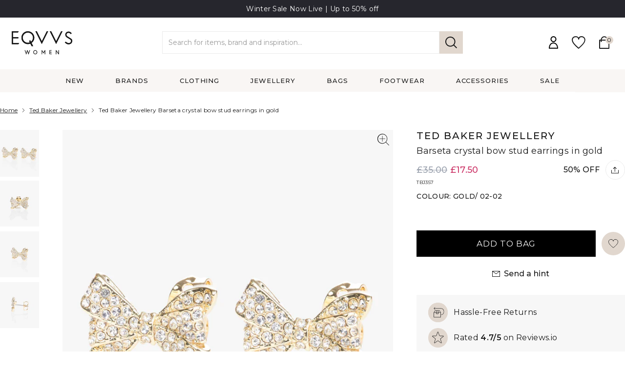

--- FILE ---
content_type: text/html; charset=utf-8
request_url: https://www.eqvvswomen.co.uk/products/barseta-crystal-bow-stud-earrings-in-gold
body_size: 41882
content:
<!doctype html>
<html class="no-js" lang="en">

<head>
<script>
/* >> TriplePixel :: start*/
~function(W,H,A,L,E,_){function O(T,R){void 0===R&&(R=!1),H=new XMLHttpRequest,H.open("GET","//triplewhale-pixel.web.app/triplepx.txt?"+~(Date.now()/9e7),!0),H.send(null),H.onreadystatechange=function(){4===H.readyState&&200===H.status?setTimeout(function(){return eval(H.responseText)},50):(299<H.status||H.status<200)&&T&&!R&&(R=!0,O(T-1))}}if(L=window,!L[H+"sn"]){L[H+"sn"]=1;try{A.setItem(H,1+(0|A.getItem(H)||0)),W.includes("⇈")&&A.setItem(H+"Stg",1+(0|A.getItem(H+"Stg")||0)),(E=JSON.parse(A.getItem(H+"U")||"[]")).push(location.href),A.setItem(H+"U",JSON.stringify(E))}catch(e){}A.getItem('"!nC`')||(A=L,A[H]||(L=function(){return Date.now().toString(36)+"_"+Math.random().toString(36)},E=A[H]=function(t,e){return W=L(),(E._q=E._q||[]).push([W,t,e]),E._headless=!0,W},E.ch=W,O(5)))}}("","TriplePixel",localStorage);
/* << TriplePixel :: end*/
</script>


    <meta charset="utf-8">
    <meta http-equiv="X-UA-Compatible" content="IE=edge">
    <meta name="viewport" content="width=device-width, initial-scale=1, maximum-scale=1">

    <meta name="theme-color" content="">
    <link rel="canonical" href="https://www.eqvvswomen.co.uk/products/barseta-crystal-bow-stud-earrings-in-gold">
    <link rel="preconnect" href="https://cdn.shopify.com" crossorigin>
    <link rel="preconnect" href="https://fonts.gstatic.com">
    <link rel="icon" type="image/png" sizes="32x32" href="//www.eqvvswomen.co.uk/cdn/shop/t/36/assets/favicon_32x32.png?v=6974452455869075201769777476">
    <link rel="icon" type="image/png" sizes="16x16" href="//www.eqvvswomen.co.uk/cdn/shop/t/36/assets/favicon_16x16.png?v=6974452455869075201769777476">
<title>Ted Baker Jewellery | Barseta crystal bow stud earrings in gold | EQVVS Womens</title>
    <meta name="description" content="Ted Baker jewellery Crystal bow studs for pierced ears Swarovski crystals Base metal with gold tone plating">
    

    
        <meta name="pinterest-site-verification" content="981e5d3217ce454c1bf84e5577951f62" />
        <link href="https://fonts.googleapis.com/css2?family=DM+Serif+Display&family=Montserrat:wght@300;400;500;600&display=swap" rel="stylesheet">
    

    <meta property="og:site_name" content="EQVVS Women">
    <meta property="og:url" content="https://www.eqvvswomen.co.uk/products/barseta-crystal-bow-stud-earrings-in-gold">
    <meta property="og:title" content="Barseta crystal bow stud earrings in gold">
    <meta property="og:type" content="product">
    <meta property="og:description" content="Ted Baker jewellery Crystal bow studs for pierced ears Swarovski crystals Base metal with gold tone plating"><meta property="og:image" content="http://www.eqvvswomen.co.uk/cdn/shop/files/5056702201141-_2.jpg?v=1707675004">
    <meta property="og:image:secure_url" content="https://www.eqvvswomen.co.uk/cdn/shop/files/5056702201141-_2.jpg?v=1707675004">
    <meta property="og:image:width" content="1700">
    <meta property="og:image:height" content="2000"><meta property="og:price:amount" content="17.50">
    <meta property="og:price:currency" content="GBP">
    <script id="schema" type="application/ld+json">
    {
        "@context":"https://schema.org",
        "@type":"Product",
        "name": "Barseta crystal bow stud earrings in gold",
        "image":[
            "//www.eqvvswomen.co.uk/cdn/shop/files/5056702201141-_2_1500x.jpg?v=1707675004"
        ],
        "description": "\n\nTed Baker jewellery\nCrystal bow studs for pierced ears\nSwarovski crystals\nBase metal with gold tone plating\n",
        "brand":{
            "@type":"Brand",
            "name": "Ted Baker Jewellery"
        },
        "offers":[{
            "@type":"Offer",
            "url":"https://www.eqvvswomen.co.uk/products/barseta-crystal-bow-stud-earrings-in-gold",
            "sku":"",
            "priceCurrency":"GBP",
            "price":17.50,
            "itemCondition":"https://schema.org/NewCondition",
            "availability":"https://schema.org/InStock",
            "gtin":"5056702201141"
        }]
    }
</script>

<meta name="twitter:card" content="summary_large_image">
    <meta name="twitter:title" content="Barseta crystal bow stud earrings in gold">
    <meta name="twitter:description" content="Ted Baker jewellery Crystal bow studs for pierced ears Swarovski crystals Base metal with gold tone plating">

    <script>
        let domain = 'eqvvs-women.myshopify.com';
        let currencySymbol = '£';
        let appSubdomain ='eqvvs';
        let sizedFavourites = {}
        try {
            sizedFavourites = JSON.parse(localStorage.getItem('sizedFavourites'));
            if(!sizedFavourites) {
                sizedFavourites = {};
            }
        } catch(e) {
            console.log("Favourites didn't parse")
        }

        

        
    </script>
    <script src="//www.eqvvswomen.co.uk/cdn/shop/t/36/assets/app.js?v=102273444286757251769777476" defer="defer"></script>

    
    
    
    
    <script>window.performance && window.performance.mark && window.performance.mark('shopify.content_for_header.start');</script><meta name="facebook-domain-verification" content="xqjtntg6sodmefmt7af2p7ck3rdgch">
<meta id="shopify-digital-wallet" name="shopify-digital-wallet" content="/56509169829/digital_wallets/dialog">
<meta name="shopify-checkout-api-token" content="b2e66dc1e8c4771c32f3891543a218a3">
<meta id="in-context-paypal-metadata" data-shop-id="56509169829" data-venmo-supported="false" data-environment="production" data-locale="en_US" data-paypal-v4="true" data-currency="GBP">
<link rel="alternate" type="application/json+oembed" href="https://www.eqvvswomen.co.uk/products/barseta-crystal-bow-stud-earrings-in-gold.oembed">
<script async="async" src="/checkouts/internal/preloads.js?locale=en-GB"></script>
<link rel="preconnect" href="https://shop.app" crossorigin="anonymous">
<script async="async" src="https://shop.app/checkouts/internal/preloads.js?locale=en-GB&shop_id=56509169829" crossorigin="anonymous"></script>
<script id="apple-pay-shop-capabilities" type="application/json">{"shopId":56509169829,"countryCode":"GB","currencyCode":"GBP","merchantCapabilities":["supports3DS"],"merchantId":"gid:\/\/shopify\/Shop\/56509169829","merchantName":"EQVVS Women","requiredBillingContactFields":["postalAddress","email","phone"],"requiredShippingContactFields":["postalAddress","email","phone"],"shippingType":"shipping","supportedNetworks":["visa","maestro","masterCard","amex","discover","elo"],"total":{"type":"pending","label":"EQVVS Women","amount":"1.00"},"shopifyPaymentsEnabled":true,"supportsSubscriptions":true}</script>
<script id="shopify-features" type="application/json">{"accessToken":"b2e66dc1e8c4771c32f3891543a218a3","betas":["rich-media-storefront-analytics"],"domain":"www.eqvvswomen.co.uk","predictiveSearch":true,"shopId":56509169829,"locale":"en"}</script>
<script>var Shopify = Shopify || {};
Shopify.shop = "eqvvs-women.myshopify.com";
Shopify.locale = "en";
Shopify.currency = {"active":"GBP","rate":"1.0"};
Shopify.country = "GB";
Shopify.theme = {"name":"Copy of eqvvs-women\/main","id":191119917431,"schema_name":"Themekit template theme","schema_version":"1.0.0","theme_store_id":null,"role":"main"};
Shopify.theme.handle = "null";
Shopify.theme.style = {"id":null,"handle":null};
Shopify.cdnHost = "www.eqvvswomen.co.uk/cdn";
Shopify.routes = Shopify.routes || {};
Shopify.routes.root = "/";</script>
<script type="module">!function(o){(o.Shopify=o.Shopify||{}).modules=!0}(window);</script>
<script>!function(o){function n(){var o=[];function n(){o.push(Array.prototype.slice.apply(arguments))}return n.q=o,n}var t=o.Shopify=o.Shopify||{};t.loadFeatures=n(),t.autoloadFeatures=n()}(window);</script>
<script>
  window.ShopifyPay = window.ShopifyPay || {};
  window.ShopifyPay.apiHost = "shop.app\/pay";
  window.ShopifyPay.redirectState = null;
</script>
<script id="shop-js-analytics" type="application/json">{"pageType":"product"}</script>
<script defer="defer" async type="module" src="//www.eqvvswomen.co.uk/cdn/shopifycloud/shop-js/modules/v2/client.init-shop-cart-sync_BN7fPSNr.en.esm.js"></script>
<script defer="defer" async type="module" src="//www.eqvvswomen.co.uk/cdn/shopifycloud/shop-js/modules/v2/chunk.common_Cbph3Kss.esm.js"></script>
<script defer="defer" async type="module" src="//www.eqvvswomen.co.uk/cdn/shopifycloud/shop-js/modules/v2/chunk.modal_DKumMAJ1.esm.js"></script>
<script type="module">
  await import("//www.eqvvswomen.co.uk/cdn/shopifycloud/shop-js/modules/v2/client.init-shop-cart-sync_BN7fPSNr.en.esm.js");
await import("//www.eqvvswomen.co.uk/cdn/shopifycloud/shop-js/modules/v2/chunk.common_Cbph3Kss.esm.js");
await import("//www.eqvvswomen.co.uk/cdn/shopifycloud/shop-js/modules/v2/chunk.modal_DKumMAJ1.esm.js");

  window.Shopify.SignInWithShop?.initShopCartSync?.({"fedCMEnabled":true,"windoidEnabled":true});

</script>
<script>
  window.Shopify = window.Shopify || {};
  if (!window.Shopify.featureAssets) window.Shopify.featureAssets = {};
  window.Shopify.featureAssets['shop-js'] = {"shop-cart-sync":["modules/v2/client.shop-cart-sync_CJVUk8Jm.en.esm.js","modules/v2/chunk.common_Cbph3Kss.esm.js","modules/v2/chunk.modal_DKumMAJ1.esm.js"],"init-fed-cm":["modules/v2/client.init-fed-cm_7Fvt41F4.en.esm.js","modules/v2/chunk.common_Cbph3Kss.esm.js","modules/v2/chunk.modal_DKumMAJ1.esm.js"],"init-shop-email-lookup-coordinator":["modules/v2/client.init-shop-email-lookup-coordinator_Cc088_bR.en.esm.js","modules/v2/chunk.common_Cbph3Kss.esm.js","modules/v2/chunk.modal_DKumMAJ1.esm.js"],"init-windoid":["modules/v2/client.init-windoid_hPopwJRj.en.esm.js","modules/v2/chunk.common_Cbph3Kss.esm.js","modules/v2/chunk.modal_DKumMAJ1.esm.js"],"shop-button":["modules/v2/client.shop-button_B0jaPSNF.en.esm.js","modules/v2/chunk.common_Cbph3Kss.esm.js","modules/v2/chunk.modal_DKumMAJ1.esm.js"],"shop-cash-offers":["modules/v2/client.shop-cash-offers_DPIskqss.en.esm.js","modules/v2/chunk.common_Cbph3Kss.esm.js","modules/v2/chunk.modal_DKumMAJ1.esm.js"],"shop-toast-manager":["modules/v2/client.shop-toast-manager_CK7RT69O.en.esm.js","modules/v2/chunk.common_Cbph3Kss.esm.js","modules/v2/chunk.modal_DKumMAJ1.esm.js"],"init-shop-cart-sync":["modules/v2/client.init-shop-cart-sync_BN7fPSNr.en.esm.js","modules/v2/chunk.common_Cbph3Kss.esm.js","modules/v2/chunk.modal_DKumMAJ1.esm.js"],"init-customer-accounts-sign-up":["modules/v2/client.init-customer-accounts-sign-up_CfPf4CXf.en.esm.js","modules/v2/client.shop-login-button_DeIztwXF.en.esm.js","modules/v2/chunk.common_Cbph3Kss.esm.js","modules/v2/chunk.modal_DKumMAJ1.esm.js"],"pay-button":["modules/v2/client.pay-button_CgIwFSYN.en.esm.js","modules/v2/chunk.common_Cbph3Kss.esm.js","modules/v2/chunk.modal_DKumMAJ1.esm.js"],"init-customer-accounts":["modules/v2/client.init-customer-accounts_DQ3x16JI.en.esm.js","modules/v2/client.shop-login-button_DeIztwXF.en.esm.js","modules/v2/chunk.common_Cbph3Kss.esm.js","modules/v2/chunk.modal_DKumMAJ1.esm.js"],"avatar":["modules/v2/client.avatar_BTnouDA3.en.esm.js"],"init-shop-for-new-customer-accounts":["modules/v2/client.init-shop-for-new-customer-accounts_CsZy_esa.en.esm.js","modules/v2/client.shop-login-button_DeIztwXF.en.esm.js","modules/v2/chunk.common_Cbph3Kss.esm.js","modules/v2/chunk.modal_DKumMAJ1.esm.js"],"shop-follow-button":["modules/v2/client.shop-follow-button_BRMJjgGd.en.esm.js","modules/v2/chunk.common_Cbph3Kss.esm.js","modules/v2/chunk.modal_DKumMAJ1.esm.js"],"checkout-modal":["modules/v2/client.checkout-modal_B9Drz_yf.en.esm.js","modules/v2/chunk.common_Cbph3Kss.esm.js","modules/v2/chunk.modal_DKumMAJ1.esm.js"],"shop-login-button":["modules/v2/client.shop-login-button_DeIztwXF.en.esm.js","modules/v2/chunk.common_Cbph3Kss.esm.js","modules/v2/chunk.modal_DKumMAJ1.esm.js"],"lead-capture":["modules/v2/client.lead-capture_DXYzFM3R.en.esm.js","modules/v2/chunk.common_Cbph3Kss.esm.js","modules/v2/chunk.modal_DKumMAJ1.esm.js"],"shop-login":["modules/v2/client.shop-login_CA5pJqmO.en.esm.js","modules/v2/chunk.common_Cbph3Kss.esm.js","modules/v2/chunk.modal_DKumMAJ1.esm.js"],"payment-terms":["modules/v2/client.payment-terms_BxzfvcZJ.en.esm.js","modules/v2/chunk.common_Cbph3Kss.esm.js","modules/v2/chunk.modal_DKumMAJ1.esm.js"]};
</script>
<script>(function() {
  var isLoaded = false;
  function asyncLoad() {
    if (isLoaded) return;
    isLoaded = true;
    var urls = ["https:\/\/dr4qe3ddw9y32.cloudfront.net\/awin-shopify-integration-code.js?aid=18018\u0026s2s=\u0026v=shopifyApp_2.0.8\u0026ts=1632316099121\u0026shop=eqvvs-women.myshopify.com","https:\/\/static-us.afterpay.com\/shopify\/afterpay-attract\/afterpay-attract-widget.js?shop=eqvvs-women.myshopify.com","https:\/\/omnisnippet1.com\/platforms\/shopify.js?source=scriptTag\u0026v=2025-05-15T12\u0026shop=eqvvs-women.myshopify.com","https:\/\/s3.eu-west-1.amazonaws.com\/production-klarna-il-shopify-osm\/d3bc5d6366701989e2db5a93793900883f2d31a6\/eqvvs-women.myshopify.com-1769777930209.js?shop=eqvvs-women.myshopify.com"];
    for (var i = 0; i < urls.length; i++) {
      var s = document.createElement('script');
      s.type = 'text/javascript';
      s.async = true;
      s.src = urls[i];
      var x = document.getElementsByTagName('script')[0];
      x.parentNode.insertBefore(s, x);
    }
  };
  if(window.attachEvent) {
    window.attachEvent('onload', asyncLoad);
  } else {
    window.addEventListener('load', asyncLoad, false);
  }
})();</script>
<script id="__st">var __st={"a":56509169829,"offset":0,"reqid":"87164873-acfc-4056-bae3-076afac45790-1769910763","pageurl":"www.eqvvswomen.co.uk\/products\/barseta-crystal-bow-stud-earrings-in-gold","u":"4cdfad380bf5","p":"product","rtyp":"product","rid":8359395164325};</script>
<script>window.ShopifyPaypalV4VisibilityTracking = true;</script>
<script id="captcha-bootstrap">!function(){'use strict';const t='contact',e='account',n='new_comment',o=[[t,t],['blogs',n],['comments',n],[t,'customer']],c=[[e,'customer_login'],[e,'guest_login'],[e,'recover_customer_password'],[e,'create_customer']],r=t=>t.map((([t,e])=>`form[action*='/${t}']:not([data-nocaptcha='true']) input[name='form_type'][value='${e}']`)).join(','),a=t=>()=>t?[...document.querySelectorAll(t)].map((t=>t.form)):[];function s(){const t=[...o],e=r(t);return a(e)}const i='password',u='form_key',d=['recaptcha-v3-token','g-recaptcha-response','h-captcha-response',i],f=()=>{try{return window.sessionStorage}catch{return}},m='__shopify_v',_=t=>t.elements[u];function p(t,e,n=!1){try{const o=window.sessionStorage,c=JSON.parse(o.getItem(e)),{data:r}=function(t){const{data:e,action:n}=t;return t[m]||n?{data:e,action:n}:{data:t,action:n}}(c);for(const[e,n]of Object.entries(r))t.elements[e]&&(t.elements[e].value=n);n&&o.removeItem(e)}catch(o){console.error('form repopulation failed',{error:o})}}const l='form_type',E='cptcha';function T(t){t.dataset[E]=!0}const w=window,h=w.document,L='Shopify',v='ce_forms',y='captcha';let A=!1;((t,e)=>{const n=(g='f06e6c50-85a8-45c8-87d0-21a2b65856fe',I='https://cdn.shopify.com/shopifycloud/storefront-forms-hcaptcha/ce_storefront_forms_captcha_hcaptcha.v1.5.2.iife.js',D={infoText:'Protected by hCaptcha',privacyText:'Privacy',termsText:'Terms'},(t,e,n)=>{const o=w[L][v],c=o.bindForm;if(c)return c(t,g,e,D).then(n);var r;o.q.push([[t,g,e,D],n]),r=I,A||(h.body.append(Object.assign(h.createElement('script'),{id:'captcha-provider',async:!0,src:r})),A=!0)});var g,I,D;w[L]=w[L]||{},w[L][v]=w[L][v]||{},w[L][v].q=[],w[L][y]=w[L][y]||{},w[L][y].protect=function(t,e){n(t,void 0,e),T(t)},Object.freeze(w[L][y]),function(t,e,n,w,h,L){const[v,y,A,g]=function(t,e,n){const i=e?o:[],u=t?c:[],d=[...i,...u],f=r(d),m=r(i),_=r(d.filter((([t,e])=>n.includes(e))));return[a(f),a(m),a(_),s()]}(w,h,L),I=t=>{const e=t.target;return e instanceof HTMLFormElement?e:e&&e.form},D=t=>v().includes(t);t.addEventListener('submit',(t=>{const e=I(t);if(!e)return;const n=D(e)&&!e.dataset.hcaptchaBound&&!e.dataset.recaptchaBound,o=_(e),c=g().includes(e)&&(!o||!o.value);(n||c)&&t.preventDefault(),c&&!n&&(function(t){try{if(!f())return;!function(t){const e=f();if(!e)return;const n=_(t);if(!n)return;const o=n.value;o&&e.removeItem(o)}(t);const e=Array.from(Array(32),(()=>Math.random().toString(36)[2])).join('');!function(t,e){_(t)||t.append(Object.assign(document.createElement('input'),{type:'hidden',name:u})),t.elements[u].value=e}(t,e),function(t,e){const n=f();if(!n)return;const o=[...t.querySelectorAll(`input[type='${i}']`)].map((({name:t})=>t)),c=[...d,...o],r={};for(const[a,s]of new FormData(t).entries())c.includes(a)||(r[a]=s);n.setItem(e,JSON.stringify({[m]:1,action:t.action,data:r}))}(t,e)}catch(e){console.error('failed to persist form',e)}}(e),e.submit())}));const S=(t,e)=>{t&&!t.dataset[E]&&(n(t,e.some((e=>e===t))),T(t))};for(const o of['focusin','change'])t.addEventListener(o,(t=>{const e=I(t);D(e)&&S(e,y())}));const B=e.get('form_key'),M=e.get(l),P=B&&M;t.addEventListener('DOMContentLoaded',(()=>{const t=y();if(P)for(const e of t)e.elements[l].value===M&&p(e,B);[...new Set([...A(),...v().filter((t=>'true'===t.dataset.shopifyCaptcha))])].forEach((e=>S(e,t)))}))}(h,new URLSearchParams(w.location.search),n,t,e,['guest_login'])})(!1,!0)}();</script>
<script integrity="sha256-4kQ18oKyAcykRKYeNunJcIwy7WH5gtpwJnB7kiuLZ1E=" data-source-attribution="shopify.loadfeatures" defer="defer" src="//www.eqvvswomen.co.uk/cdn/shopifycloud/storefront/assets/storefront/load_feature-a0a9edcb.js" crossorigin="anonymous"></script>
<script crossorigin="anonymous" defer="defer" src="//www.eqvvswomen.co.uk/cdn/shopifycloud/storefront/assets/shopify_pay/storefront-65b4c6d7.js?v=20250812"></script>
<script data-source-attribution="shopify.dynamic_checkout.dynamic.init">var Shopify=Shopify||{};Shopify.PaymentButton=Shopify.PaymentButton||{isStorefrontPortableWallets:!0,init:function(){window.Shopify.PaymentButton.init=function(){};var t=document.createElement("script");t.src="https://www.eqvvswomen.co.uk/cdn/shopifycloud/portable-wallets/latest/portable-wallets.en.js",t.type="module",document.head.appendChild(t)}};
</script>
<script data-source-attribution="shopify.dynamic_checkout.buyer_consent">
  function portableWalletsHideBuyerConsent(e){var t=document.getElementById("shopify-buyer-consent"),n=document.getElementById("shopify-subscription-policy-button");t&&n&&(t.classList.add("hidden"),t.setAttribute("aria-hidden","true"),n.removeEventListener("click",e))}function portableWalletsShowBuyerConsent(e){var t=document.getElementById("shopify-buyer-consent"),n=document.getElementById("shopify-subscription-policy-button");t&&n&&(t.classList.remove("hidden"),t.removeAttribute("aria-hidden"),n.addEventListener("click",e))}window.Shopify?.PaymentButton&&(window.Shopify.PaymentButton.hideBuyerConsent=portableWalletsHideBuyerConsent,window.Shopify.PaymentButton.showBuyerConsent=portableWalletsShowBuyerConsent);
</script>
<script data-source-attribution="shopify.dynamic_checkout.cart.bootstrap">document.addEventListener("DOMContentLoaded",(function(){function t(){return document.querySelector("shopify-accelerated-checkout-cart, shopify-accelerated-checkout")}if(t())Shopify.PaymentButton.init();else{new MutationObserver((function(e,n){t()&&(Shopify.PaymentButton.init(),n.disconnect())})).observe(document.body,{childList:!0,subtree:!0})}}));
</script>
<link id="shopify-accelerated-checkout-styles" rel="stylesheet" media="screen" href="https://www.eqvvswomen.co.uk/cdn/shopifycloud/portable-wallets/latest/accelerated-checkout-backwards-compat.css" crossorigin="anonymous">
<style id="shopify-accelerated-checkout-cart">
        #shopify-buyer-consent {
  margin-top: 1em;
  display: inline-block;
  width: 100%;
}

#shopify-buyer-consent.hidden {
  display: none;
}

#shopify-subscription-policy-button {
  background: none;
  border: none;
  padding: 0;
  text-decoration: underline;
  font-size: inherit;
  cursor: pointer;
}

#shopify-subscription-policy-button::before {
  box-shadow: none;
}

      </style>
<script id="sections-script" data-sections="product-recommendations" defer="defer" src="//www.eqvvswomen.co.uk/cdn/shop/t/36/compiled_assets/scripts.js?v=12481"></script>
<script>window.performance && window.performance.mark && window.performance.mark('shopify.content_for_header.end');</script>

    <script>document.documentElement.className = document.documentElement.className.replace('no-js', 'js');</script>

    

    
    <link href="//www.eqvvswomen.co.uk/cdn/shop/t/36/assets/womens.css?v=121329395197549408991769777476" rel="stylesheet" type="text/css" media="all" />
    

    
        <script src="https://www.googleoptimize.com/optimize.js?id=OPT-WP2XDMZ"></script>
    

    <script src="//cdn.codeblackbelt.com/js/modules/frequently-bought-together/main.min.js?shop=eqvvs.myshopify.com" defer></script>

    <meta name="facebook-domain-verification" content="xqjtntg6sodmefmt7af2p7ck3rdgch" />
    <script src="//www.eqvvswomen.co.uk/cdn/shop/t/36/assets/lazysizes.min.js?v=92021422018192150581769777476" async="async"></script>

    
        <!-- Google Tag Manager -->
        <script>(function(w,d,s,l,i){w[l]=w[l]||[];w[l].push({'gtm.start':
            new Date().getTime(),event:'gtm.js'});var f=d.getElementsByTagName(s)[0],
            j=d.createElement(s),dl=l!='dataLayer'?'&l='+l:'';j.async=true;j.src=
            'https://www.googletagmanager.com/gtm.js?id='+i+dl;f.parentNode.insertBefore(j,f);
            })(window,document,'script','dataLayer','GTM-NNTH3XT');</script>
            <!-- End Google Tag Manager -->
    

    <!-- SegMetrics -->
    <script type="text/javascript">
    var _segq = _segq || [];
    var _segs = _segs || {};
    (function () {var dc = document.createElement('script');dc.type = 'text/javascript';dc.async = true;dc.src = '//tag.segmetrics.io/aEal8Y.js';var s = document.getElementsByTagName('script')[0];s.parentNode.insertBefore(dc,s);})();
    </script>
    <!-- SegMetrics END -->

    


<script src="https://cdn.shopify.com/extensions/6c66d7d0-f631-46bf-8039-ad48ac607ad6/forms-2301/assets/shopify-forms-loader.js" type="text/javascript" defer="defer"></script>
<link href="https://monorail-edge.shopifysvc.com" rel="dns-prefetch">
<script>(function(){if ("sendBeacon" in navigator && "performance" in window) {try {var session_token_from_headers = performance.getEntriesByType('navigation')[0].serverTiming.find(x => x.name == '_s').description;} catch {var session_token_from_headers = undefined;}var session_cookie_matches = document.cookie.match(/_shopify_s=([^;]*)/);var session_token_from_cookie = session_cookie_matches && session_cookie_matches.length === 2 ? session_cookie_matches[1] : "";var session_token = session_token_from_headers || session_token_from_cookie || "";function handle_abandonment_event(e) {var entries = performance.getEntries().filter(function(entry) {return /monorail-edge.shopifysvc.com/.test(entry.name);});if (!window.abandonment_tracked && entries.length === 0) {window.abandonment_tracked = true;var currentMs = Date.now();var navigation_start = performance.timing.navigationStart;var payload = {shop_id: 56509169829,url: window.location.href,navigation_start,duration: currentMs - navigation_start,session_token,page_type: "product"};window.navigator.sendBeacon("https://monorail-edge.shopifysvc.com/v1/produce", JSON.stringify({schema_id: "online_store_buyer_site_abandonment/1.1",payload: payload,metadata: {event_created_at_ms: currentMs,event_sent_at_ms: currentMs}}));}}window.addEventListener('pagehide', handle_abandonment_event);}}());</script>
<script id="web-pixels-manager-setup">(function e(e,d,r,n,o){if(void 0===o&&(o={}),!Boolean(null===(a=null===(i=window.Shopify)||void 0===i?void 0:i.analytics)||void 0===a?void 0:a.replayQueue)){var i,a;window.Shopify=window.Shopify||{};var t=window.Shopify;t.analytics=t.analytics||{};var s=t.analytics;s.replayQueue=[],s.publish=function(e,d,r){return s.replayQueue.push([e,d,r]),!0};try{self.performance.mark("wpm:start")}catch(e){}var l=function(){var e={modern:/Edge?\/(1{2}[4-9]|1[2-9]\d|[2-9]\d{2}|\d{4,})\.\d+(\.\d+|)|Firefox\/(1{2}[4-9]|1[2-9]\d|[2-9]\d{2}|\d{4,})\.\d+(\.\d+|)|Chrom(ium|e)\/(9{2}|\d{3,})\.\d+(\.\d+|)|(Maci|X1{2}).+ Version\/(15\.\d+|(1[6-9]|[2-9]\d|\d{3,})\.\d+)([,.]\d+|)( \(\w+\)|)( Mobile\/\w+|) Safari\/|Chrome.+OPR\/(9{2}|\d{3,})\.\d+\.\d+|(CPU[ +]OS|iPhone[ +]OS|CPU[ +]iPhone|CPU IPhone OS|CPU iPad OS)[ +]+(15[._]\d+|(1[6-9]|[2-9]\d|\d{3,})[._]\d+)([._]\d+|)|Android:?[ /-](13[3-9]|1[4-9]\d|[2-9]\d{2}|\d{4,})(\.\d+|)(\.\d+|)|Android.+Firefox\/(13[5-9]|1[4-9]\d|[2-9]\d{2}|\d{4,})\.\d+(\.\d+|)|Android.+Chrom(ium|e)\/(13[3-9]|1[4-9]\d|[2-9]\d{2}|\d{4,})\.\d+(\.\d+|)|SamsungBrowser\/([2-9]\d|\d{3,})\.\d+/,legacy:/Edge?\/(1[6-9]|[2-9]\d|\d{3,})\.\d+(\.\d+|)|Firefox\/(5[4-9]|[6-9]\d|\d{3,})\.\d+(\.\d+|)|Chrom(ium|e)\/(5[1-9]|[6-9]\d|\d{3,})\.\d+(\.\d+|)([\d.]+$|.*Safari\/(?![\d.]+ Edge\/[\d.]+$))|(Maci|X1{2}).+ Version\/(10\.\d+|(1[1-9]|[2-9]\d|\d{3,})\.\d+)([,.]\d+|)( \(\w+\)|)( Mobile\/\w+|) Safari\/|Chrome.+OPR\/(3[89]|[4-9]\d|\d{3,})\.\d+\.\d+|(CPU[ +]OS|iPhone[ +]OS|CPU[ +]iPhone|CPU IPhone OS|CPU iPad OS)[ +]+(10[._]\d+|(1[1-9]|[2-9]\d|\d{3,})[._]\d+)([._]\d+|)|Android:?[ /-](13[3-9]|1[4-9]\d|[2-9]\d{2}|\d{4,})(\.\d+|)(\.\d+|)|Mobile Safari.+OPR\/([89]\d|\d{3,})\.\d+\.\d+|Android.+Firefox\/(13[5-9]|1[4-9]\d|[2-9]\d{2}|\d{4,})\.\d+(\.\d+|)|Android.+Chrom(ium|e)\/(13[3-9]|1[4-9]\d|[2-9]\d{2}|\d{4,})\.\d+(\.\d+|)|Android.+(UC? ?Browser|UCWEB|U3)[ /]?(15\.([5-9]|\d{2,})|(1[6-9]|[2-9]\d|\d{3,})\.\d+)\.\d+|SamsungBrowser\/(5\.\d+|([6-9]|\d{2,})\.\d+)|Android.+MQ{2}Browser\/(14(\.(9|\d{2,})|)|(1[5-9]|[2-9]\d|\d{3,})(\.\d+|))(\.\d+|)|K[Aa][Ii]OS\/(3\.\d+|([4-9]|\d{2,})\.\d+)(\.\d+|)/},d=e.modern,r=e.legacy,n=navigator.userAgent;return n.match(d)?"modern":n.match(r)?"legacy":"unknown"}(),u="modern"===l?"modern":"legacy",c=(null!=n?n:{modern:"",legacy:""})[u],f=function(e){return[e.baseUrl,"/wpm","/b",e.hashVersion,"modern"===e.buildTarget?"m":"l",".js"].join("")}({baseUrl:d,hashVersion:r,buildTarget:u}),m=function(e){var d=e.version,r=e.bundleTarget,n=e.surface,o=e.pageUrl,i=e.monorailEndpoint;return{emit:function(e){var a=e.status,t=e.errorMsg,s=(new Date).getTime(),l=JSON.stringify({metadata:{event_sent_at_ms:s},events:[{schema_id:"web_pixels_manager_load/3.1",payload:{version:d,bundle_target:r,page_url:o,status:a,surface:n,error_msg:t},metadata:{event_created_at_ms:s}}]});if(!i)return console&&console.warn&&console.warn("[Web Pixels Manager] No Monorail endpoint provided, skipping logging."),!1;try{return self.navigator.sendBeacon.bind(self.navigator)(i,l)}catch(e){}var u=new XMLHttpRequest;try{return u.open("POST",i,!0),u.setRequestHeader("Content-Type","text/plain"),u.send(l),!0}catch(e){return console&&console.warn&&console.warn("[Web Pixels Manager] Got an unhandled error while logging to Monorail."),!1}}}}({version:r,bundleTarget:l,surface:e.surface,pageUrl:self.location.href,monorailEndpoint:e.monorailEndpoint});try{o.browserTarget=l,function(e){var d=e.src,r=e.async,n=void 0===r||r,o=e.onload,i=e.onerror,a=e.sri,t=e.scriptDataAttributes,s=void 0===t?{}:t,l=document.createElement("script"),u=document.querySelector("head"),c=document.querySelector("body");if(l.async=n,l.src=d,a&&(l.integrity=a,l.crossOrigin="anonymous"),s)for(var f in s)if(Object.prototype.hasOwnProperty.call(s,f))try{l.dataset[f]=s[f]}catch(e){}if(o&&l.addEventListener("load",o),i&&l.addEventListener("error",i),u)u.appendChild(l);else{if(!c)throw new Error("Did not find a head or body element to append the script");c.appendChild(l)}}({src:f,async:!0,onload:function(){if(!function(){var e,d;return Boolean(null===(d=null===(e=window.Shopify)||void 0===e?void 0:e.analytics)||void 0===d?void 0:d.initialized)}()){var d=window.webPixelsManager.init(e)||void 0;if(d){var r=window.Shopify.analytics;r.replayQueue.forEach((function(e){var r=e[0],n=e[1],o=e[2];d.publishCustomEvent(r,n,o)})),r.replayQueue=[],r.publish=d.publishCustomEvent,r.visitor=d.visitor,r.initialized=!0}}},onerror:function(){return m.emit({status:"failed",errorMsg:"".concat(f," has failed to load")})},sri:function(e){var d=/^sha384-[A-Za-z0-9+/=]+$/;return"string"==typeof e&&d.test(e)}(c)?c:"",scriptDataAttributes:o}),m.emit({status:"loading"})}catch(e){m.emit({status:"failed",errorMsg:(null==e?void 0:e.message)||"Unknown error"})}}})({shopId: 56509169829,storefrontBaseUrl: "https://www.eqvvswomen.co.uk",extensionsBaseUrl: "https://extensions.shopifycdn.com/cdn/shopifycloud/web-pixels-manager",monorailEndpoint: "https://monorail-edge.shopifysvc.com/unstable/produce_batch",surface: "storefront-renderer",enabledBetaFlags: ["2dca8a86"],webPixelsConfigList: [{"id":"546963621","configuration":"{\"config\":\"{\\\"google_tag_ids\\\":[\\\"G-9ZNWPPKS8L\\\",\\\"AW-10933530137\\\"],\\\"target_country\\\":\\\"GB\\\",\\\"gtag_events\\\":[{\\\"type\\\":\\\"search\\\",\\\"action_label\\\":[\\\"G-9ZNWPPKS8L\\\",\\\"AW-10933530137\\\/5mYvCIXflscaEJncwd0o\\\"]},{\\\"type\\\":\\\"begin_checkout\\\",\\\"action_label\\\":[\\\"G-9ZNWPPKS8L\\\",\\\"AW-10933530137\\\/jCeUCIvflscaEJncwd0o\\\"]},{\\\"type\\\":\\\"view_item\\\",\\\"action_label\\\":[\\\"G-9ZNWPPKS8L\\\",\\\"AW-10933530137\\\/amp8CILflscaEJncwd0o\\\"]},{\\\"type\\\":\\\"purchase\\\",\\\"action_label\\\":[\\\"G-9ZNWPPKS8L\\\",\\\"AW-10933530137\\\/n9zcCLrblscaEJncwd0o\\\",\\\"AW-10933530137\\\/--4JCLiH1sgDEJncwd0o\\\"]},{\\\"type\\\":\\\"page_view\\\",\\\"action_label\\\":[\\\"G-9ZNWPPKS8L\\\",\\\"AW-10933530137\\\/3lcyCP_elscaEJncwd0o\\\"]},{\\\"type\\\":\\\"add_payment_info\\\",\\\"action_label\\\":[\\\"G-9ZNWPPKS8L\\\",\\\"AW-10933530137\\\/nPpsCI7flscaEJncwd0o\\\"]},{\\\"type\\\":\\\"add_to_cart\\\",\\\"action_label\\\":[\\\"G-9ZNWPPKS8L\\\",\\\"AW-10933530137\\\/i1SSCIjflscaEJncwd0o\\\"]}],\\\"enable_monitoring_mode\\\":false}\"}","eventPayloadVersion":"v1","runtimeContext":"OPEN","scriptVersion":"b2a88bafab3e21179ed38636efcd8a93","type":"APP","apiClientId":1780363,"privacyPurposes":[],"dataSharingAdjustments":{"protectedCustomerApprovalScopes":["read_customer_address","read_customer_email","read_customer_name","read_customer_personal_data","read_customer_phone"]}},{"id":"501743781","configuration":"{\"apiURL\":\"https:\/\/api.omnisend.com\",\"appURL\":\"https:\/\/app.omnisend.com\",\"brandID\":\"60ee9f17f1f4a1001a1fa916\",\"trackingURL\":\"https:\/\/wt.omnisendlink.com\"}","eventPayloadVersion":"v1","runtimeContext":"STRICT","scriptVersion":"aa9feb15e63a302383aa48b053211bbb","type":"APP","apiClientId":186001,"privacyPurposes":["ANALYTICS","MARKETING","SALE_OF_DATA"],"dataSharingAdjustments":{"protectedCustomerApprovalScopes":["read_customer_address","read_customer_email","read_customer_name","read_customer_personal_data","read_customer_phone"]}},{"id":"147292325","configuration":"{\"pixel_id\":\"1007435875981019\",\"pixel_type\":\"facebook_pixel\",\"metaapp_system_user_token\":\"-\"}","eventPayloadVersion":"v1","runtimeContext":"OPEN","scriptVersion":"ca16bc87fe92b6042fbaa3acc2fbdaa6","type":"APP","apiClientId":2329312,"privacyPurposes":["ANALYTICS","MARKETING","SALE_OF_DATA"],"dataSharingAdjustments":{"protectedCustomerApprovalScopes":["read_customer_address","read_customer_email","read_customer_name","read_customer_personal_data","read_customer_phone"]}},{"id":"100565157","configuration":"{\"tagID\":\"2613026907693\"}","eventPayloadVersion":"v1","runtimeContext":"STRICT","scriptVersion":"18031546ee651571ed29edbe71a3550b","type":"APP","apiClientId":3009811,"privacyPurposes":["ANALYTICS","MARKETING","SALE_OF_DATA"],"dataSharingAdjustments":{"protectedCustomerApprovalScopes":["read_customer_address","read_customer_email","read_customer_name","read_customer_personal_data","read_customer_phone"]}},{"id":"shopify-app-pixel","configuration":"{}","eventPayloadVersion":"v1","runtimeContext":"STRICT","scriptVersion":"0450","apiClientId":"shopify-pixel","type":"APP","privacyPurposes":["ANALYTICS","MARKETING"]},{"id":"shopify-custom-pixel","eventPayloadVersion":"v1","runtimeContext":"LAX","scriptVersion":"0450","apiClientId":"shopify-pixel","type":"CUSTOM","privacyPurposes":["ANALYTICS","MARKETING"]}],isMerchantRequest: false,initData: {"shop":{"name":"EQVVS Women","paymentSettings":{"currencyCode":"GBP"},"myshopifyDomain":"eqvvs-women.myshopify.com","countryCode":"GB","storefrontUrl":"https:\/\/www.eqvvswomen.co.uk"},"customer":null,"cart":null,"checkout":null,"productVariants":[{"price":{"amount":17.5,"currencyCode":"GBP"},"product":{"title":"Barseta crystal bow stud earrings in gold","vendor":"Ted Baker Jewellery","id":"8359395164325","untranslatedTitle":"Barseta crystal bow stud earrings in gold","url":"\/products\/barseta-crystal-bow-stud-earrings-in-gold","type":"Jewellery"},"id":"42817890943141","image":{"src":"\/\/www.eqvvswomen.co.uk\/cdn\/shop\/files\/5056702201141-_2.jpg?v=1707675004"},"sku":"","title":"ONE SIZE \/ GOLD\/ 02-02 \/ TBJ357","untranslatedTitle":"ONE SIZE \/ GOLD\/ 02-02 \/ TBJ357"}],"purchasingCompany":null},},"https://www.eqvvswomen.co.uk/cdn","1d2a099fw23dfb22ep557258f5m7a2edbae",{"modern":"","legacy":""},{"shopId":"56509169829","storefrontBaseUrl":"https:\/\/www.eqvvswomen.co.uk","extensionBaseUrl":"https:\/\/extensions.shopifycdn.com\/cdn\/shopifycloud\/web-pixels-manager","surface":"storefront-renderer","enabledBetaFlags":"[\"2dca8a86\"]","isMerchantRequest":"false","hashVersion":"1d2a099fw23dfb22ep557258f5m7a2edbae","publish":"custom","events":"[[\"page_viewed\",{}],[\"product_viewed\",{\"productVariant\":{\"price\":{\"amount\":17.5,\"currencyCode\":\"GBP\"},\"product\":{\"title\":\"Barseta crystal bow stud earrings in gold\",\"vendor\":\"Ted Baker Jewellery\",\"id\":\"8359395164325\",\"untranslatedTitle\":\"Barseta crystal bow stud earrings in gold\",\"url\":\"\/products\/barseta-crystal-bow-stud-earrings-in-gold\",\"type\":\"Jewellery\"},\"id\":\"42817890943141\",\"image\":{\"src\":\"\/\/www.eqvvswomen.co.uk\/cdn\/shop\/files\/5056702201141-_2.jpg?v=1707675004\"},\"sku\":\"\",\"title\":\"ONE SIZE \/ GOLD\/ 02-02 \/ TBJ357\",\"untranslatedTitle\":\"ONE SIZE \/ GOLD\/ 02-02 \/ TBJ357\"}}]]"});</script><script>
  window.ShopifyAnalytics = window.ShopifyAnalytics || {};
  window.ShopifyAnalytics.meta = window.ShopifyAnalytics.meta || {};
  window.ShopifyAnalytics.meta.currency = 'GBP';
  var meta = {"product":{"id":8359395164325,"gid":"gid:\/\/shopify\/Product\/8359395164325","vendor":"Ted Baker Jewellery","type":"Jewellery","handle":"barseta-crystal-bow-stud-earrings-in-gold","variants":[{"id":42817890943141,"price":1750,"name":"Barseta crystal bow stud earrings in gold - ONE SIZE \/ GOLD\/ 02-02 \/ TBJ357","public_title":"ONE SIZE \/ GOLD\/ 02-02 \/ TBJ357","sku":""}],"remote":false},"page":{"pageType":"product","resourceType":"product","resourceId":8359395164325,"requestId":"87164873-acfc-4056-bae3-076afac45790-1769910763"}};
  for (var attr in meta) {
    window.ShopifyAnalytics.meta[attr] = meta[attr];
  }
</script>
<script class="analytics">
  (function () {
    var customDocumentWrite = function(content) {
      var jquery = null;

      if (window.jQuery) {
        jquery = window.jQuery;
      } else if (window.Checkout && window.Checkout.$) {
        jquery = window.Checkout.$;
      }

      if (jquery) {
        jquery('body').append(content);
      }
    };

    var hasLoggedConversion = function(token) {
      if (token) {
        return document.cookie.indexOf('loggedConversion=' + token) !== -1;
      }
      return false;
    }

    var setCookieIfConversion = function(token) {
      if (token) {
        var twoMonthsFromNow = new Date(Date.now());
        twoMonthsFromNow.setMonth(twoMonthsFromNow.getMonth() + 2);

        document.cookie = 'loggedConversion=' + token + '; expires=' + twoMonthsFromNow;
      }
    }

    var trekkie = window.ShopifyAnalytics.lib = window.trekkie = window.trekkie || [];
    if (trekkie.integrations) {
      return;
    }
    trekkie.methods = [
      'identify',
      'page',
      'ready',
      'track',
      'trackForm',
      'trackLink'
    ];
    trekkie.factory = function(method) {
      return function() {
        var args = Array.prototype.slice.call(arguments);
        args.unshift(method);
        trekkie.push(args);
        return trekkie;
      };
    };
    for (var i = 0; i < trekkie.methods.length; i++) {
      var key = trekkie.methods[i];
      trekkie[key] = trekkie.factory(key);
    }
    trekkie.load = function(config) {
      trekkie.config = config || {};
      trekkie.config.initialDocumentCookie = document.cookie;
      var first = document.getElementsByTagName('script')[0];
      var script = document.createElement('script');
      script.type = 'text/javascript';
      script.onerror = function(e) {
        var scriptFallback = document.createElement('script');
        scriptFallback.type = 'text/javascript';
        scriptFallback.onerror = function(error) {
                var Monorail = {
      produce: function produce(monorailDomain, schemaId, payload) {
        var currentMs = new Date().getTime();
        var event = {
          schema_id: schemaId,
          payload: payload,
          metadata: {
            event_created_at_ms: currentMs,
            event_sent_at_ms: currentMs
          }
        };
        return Monorail.sendRequest("https://" + monorailDomain + "/v1/produce", JSON.stringify(event));
      },
      sendRequest: function sendRequest(endpointUrl, payload) {
        // Try the sendBeacon API
        if (window && window.navigator && typeof window.navigator.sendBeacon === 'function' && typeof window.Blob === 'function' && !Monorail.isIos12()) {
          var blobData = new window.Blob([payload], {
            type: 'text/plain'
          });

          if (window.navigator.sendBeacon(endpointUrl, blobData)) {
            return true;
          } // sendBeacon was not successful

        } // XHR beacon

        var xhr = new XMLHttpRequest();

        try {
          xhr.open('POST', endpointUrl);
          xhr.setRequestHeader('Content-Type', 'text/plain');
          xhr.send(payload);
        } catch (e) {
          console.log(e);
        }

        return false;
      },
      isIos12: function isIos12() {
        return window.navigator.userAgent.lastIndexOf('iPhone; CPU iPhone OS 12_') !== -1 || window.navigator.userAgent.lastIndexOf('iPad; CPU OS 12_') !== -1;
      }
    };
    Monorail.produce('monorail-edge.shopifysvc.com',
      'trekkie_storefront_load_errors/1.1',
      {shop_id: 56509169829,
      theme_id: 191119917431,
      app_name: "storefront",
      context_url: window.location.href,
      source_url: "//www.eqvvswomen.co.uk/cdn/s/trekkie.storefront.c59ea00e0474b293ae6629561379568a2d7c4bba.min.js"});

        };
        scriptFallback.async = true;
        scriptFallback.src = '//www.eqvvswomen.co.uk/cdn/s/trekkie.storefront.c59ea00e0474b293ae6629561379568a2d7c4bba.min.js';
        first.parentNode.insertBefore(scriptFallback, first);
      };
      script.async = true;
      script.src = '//www.eqvvswomen.co.uk/cdn/s/trekkie.storefront.c59ea00e0474b293ae6629561379568a2d7c4bba.min.js';
      first.parentNode.insertBefore(script, first);
    };
    trekkie.load(
      {"Trekkie":{"appName":"storefront","development":false,"defaultAttributes":{"shopId":56509169829,"isMerchantRequest":null,"themeId":191119917431,"themeCityHash":"12860148459843621885","contentLanguage":"en","currency":"GBP"},"isServerSideCookieWritingEnabled":true,"monorailRegion":"shop_domain","enabledBetaFlags":["65f19447","b5387b81"]},"Session Attribution":{},"S2S":{"facebookCapiEnabled":true,"source":"trekkie-storefront-renderer","apiClientId":580111}}
    );

    var loaded = false;
    trekkie.ready(function() {
      if (loaded) return;
      loaded = true;

      window.ShopifyAnalytics.lib = window.trekkie;

      var originalDocumentWrite = document.write;
      document.write = customDocumentWrite;
      try { window.ShopifyAnalytics.merchantGoogleAnalytics.call(this); } catch(error) {};
      document.write = originalDocumentWrite;

      window.ShopifyAnalytics.lib.page(null,{"pageType":"product","resourceType":"product","resourceId":8359395164325,"requestId":"87164873-acfc-4056-bae3-076afac45790-1769910763","shopifyEmitted":true});

      var match = window.location.pathname.match(/checkouts\/(.+)\/(thank_you|post_purchase)/)
      var token = match? match[1]: undefined;
      if (!hasLoggedConversion(token)) {
        setCookieIfConversion(token);
        window.ShopifyAnalytics.lib.track("Viewed Product",{"currency":"GBP","variantId":42817890943141,"productId":8359395164325,"productGid":"gid:\/\/shopify\/Product\/8359395164325","name":"Barseta crystal bow stud earrings in gold - ONE SIZE \/ GOLD\/ 02-02 \/ TBJ357","price":"17.50","sku":"","brand":"Ted Baker Jewellery","variant":"ONE SIZE \/ GOLD\/ 02-02 \/ TBJ357","category":"Jewellery","nonInteraction":true,"remote":false},undefined,undefined,{"shopifyEmitted":true});
      window.ShopifyAnalytics.lib.track("monorail:\/\/trekkie_storefront_viewed_product\/1.1",{"currency":"GBP","variantId":42817890943141,"productId":8359395164325,"productGid":"gid:\/\/shopify\/Product\/8359395164325","name":"Barseta crystal bow stud earrings in gold - ONE SIZE \/ GOLD\/ 02-02 \/ TBJ357","price":"17.50","sku":"","brand":"Ted Baker Jewellery","variant":"ONE SIZE \/ GOLD\/ 02-02 \/ TBJ357","category":"Jewellery","nonInteraction":true,"remote":false,"referer":"https:\/\/www.eqvvswomen.co.uk\/products\/barseta-crystal-bow-stud-earrings-in-gold"});
      }
    });


        var eventsListenerScript = document.createElement('script');
        eventsListenerScript.async = true;
        eventsListenerScript.src = "//www.eqvvswomen.co.uk/cdn/shopifycloud/storefront/assets/shop_events_listener-3da45d37.js";
        document.getElementsByTagName('head')[0].appendChild(eventsListenerScript);

})();</script>
  <script>
  if (!window.ga || (window.ga && typeof window.ga !== 'function')) {
    window.ga = function ga() {
      (window.ga.q = window.ga.q || []).push(arguments);
      if (window.Shopify && window.Shopify.analytics && typeof window.Shopify.analytics.publish === 'function') {
        window.Shopify.analytics.publish("ga_stub_called", {}, {sendTo: "google_osp_migration"});
      }
      console.error("Shopify's Google Analytics stub called with:", Array.from(arguments), "\nSee https://help.shopify.com/manual/promoting-marketing/pixels/pixel-migration#google for more information.");
    };
    if (window.Shopify && window.Shopify.analytics && typeof window.Shopify.analytics.publish === 'function') {
      window.Shopify.analytics.publish("ga_stub_initialized", {}, {sendTo: "google_osp_migration"});
    }
  }
</script>
<script
  defer
  src="https://www.eqvvswomen.co.uk/cdn/shopifycloud/perf-kit/shopify-perf-kit-3.1.0.min.js"
  data-application="storefront-renderer"
  data-shop-id="56509169829"
  data-render-region="gcp-us-east1"
  data-page-type="product"
  data-theme-instance-id="191119917431"
  data-theme-name="Themekit template theme"
  data-theme-version="1.0.0"
  data-monorail-region="shop_domain"
  data-resource-timing-sampling-rate="10"
  data-shs="true"
  data-shs-beacon="true"
  data-shs-export-with-fetch="true"
  data-shs-logs-sample-rate="1"
  data-shs-beacon-endpoint="https://www.eqvvswomen.co.uk/api/collect"
></script>
</head>

<body class="womens">
<script>window.KlarnaThemeGlobals={}; window.KlarnaThemeGlobals.data_purchase_amount = 1750;window.KlarnaThemeGlobals.productVariants=[{"id":42817890943141,"title":"ONE SIZE \/ GOLD\/ 02-02 \/ TBJ357","option1":"ONE SIZE","option2":"GOLD\/ 02-02","option3":"TBJ357","sku":"","requires_shipping":true,"taxable":true,"featured_image":null,"available":true,"name":"Barseta crystal bow stud earrings in gold - ONE SIZE \/ GOLD\/ 02-02 \/ TBJ357","public_title":"ONE SIZE \/ GOLD\/ 02-02 \/ TBJ357","options":["ONE SIZE","GOLD\/ 02-02","TBJ357"],"price":1750,"weight":200,"compare_at_price":3500,"inventory_management":"shopify","barcode":"5056702201141","requires_selling_plan":false,"selling_plan_allocations":[],"quantity_rule":{"min":1,"max":null,"increment":1}}];window.KlarnaThemeGlobals.documentCopy=document.cloneNode(true);</script>








    <a class="sr-only" href="#MainContent">
        Skip to content
    </a>

    <div id="shopify-section-header" class="shopify-section"><header class="js-header fixed z-30 top-0 w-full bg-white transform md:h-[186px] transition-all duration-300">
    <div class="js-promo-transitions relative h-8">
        
            
        
            
        
            
        
            
        
            
        
            
        
            
                
                
                
                
                    <div class="transition-all duration-300 absolute f-full w-full top-0 flex items-center justify-center py-2 font-normal text-center md:py-0 md:h-9 body-copy" style="background-color: #181818; color: #ffffff"><a class="flex items-center" href="https://www.eqvvswomen.co.uk/collections/new-arrivals">
                                15% off full priced items with code: SAVE15 (exclusions apply)
                            </a></div>
                
            
        
            
                
                
                
                
                    <div class="transition-all duration-300 absolute f-full w-full top-0 flex items-center justify-center py-2 font-normal text-center md:py-0 md:h-9 body-copy" style="background-color: #26262d; color: #ffffff"><a class="flex items-center" href="/collections/sale">
                                Winter Sale Now Live | Up to 50% off
                            </a></div>
                
            
        
    </div>

	<div class="container mx-auto md:px-6">
		<div class="flex flex-wrap items-center md:py-6">
			<div x-data class="flex-1 md:hidden" @click="$dispatch('toggle-mobile-menu')">
				<img class="h-5 ml-6 js-burger" src="//www.eqvvswomen.co.uk/cdn/shop/t/36/assets/nav-burger.svg?v=108379000496820853961769777476" alt="">
			</div>
			<div class="flex-1 my-4 md:my-0 lg:pt-2">
                <a href="/" class="md:inline-block">
                    
				        <svg class="mx-auto md:mx-0 h-9 md:h-12" xmlns="http://www.w3.org/2000/svg" viewBox="0 0 555.78 215.91"><defs><style>.cls-1{fill:#181818;}</style></defs><g id="Layer_2" data-name="Layer 2"><g id="Layer_1-2" data-name="Layer 1"><path class="cls-1" d="M207.36,59.39a59.13,59.13,0,1,0-36.24,54.51l11.8,23.7h13.76L182,107.92a59.09,59.09,0,0,0,25.41-48.53M168.19,80.21l-7.5,12.72,5,10.1A47.09,47.09,0,1,1,176.5,97Z"/><path class="cls-1" d="M143,106.12A47.08,47.08,0,1,1,176.5,97l-8.31-16.74-7.5,12.72,5,10.1a46.63,46.63,0,0,1-17.48,3.38,47.23,47.23,0,0,1-5.28-.29M144,.42a59.12,59.12,0,0,0,4.22,118.09,58.72,58.72,0,0,0,22.88-4.61l11.8,23.7,13.76,0L182,107.92A59.1,59.1,0,0,0,148.24.27c-1.4,0-2.8,0-4.22.15"/><polygon class="cls-1" points="11.41 65.26 60.27 65.26 60.27 53.85 11.41 53.85 11.41 11.51 57.38 11.51 64 0.1 11.41 0.1 0.38 0.1 0 0.1 0 119.01 0.38 119.01 11.41 119.01 61.54 119.01 68.64 107.61 11.41 107.61 11.41 65.26"/><polygon class="cls-1" points="11.41 0.1 0.38 0.1 0 0.1 0 119.01 0.38 119.01 11.41 119.01 61.54 119.01 68.64 107.61 11.41 107.61 11.41 65.26 60.27 65.26 60.27 53.85 11.41 53.85 11.41 11.51 57.38 11.51 64 0.1 11.41 0.1"/><path class="cls-1" d="M275.56,90.87,230.32.41a.7.7,0,0,0-.61-.38l-11.15,0a.68.68,0,0,0-.61,1l54.26,108.64,3.33,6.82a.68.68,0,0,0,1.23,0l3.15-6.91L334.18,1a.69.69,0,0,0-.62-1L322.63,0a.67.67,0,0,0-.61.38L276.78,90.87a.68.68,0,0,1-1.22,0"/><path class="cls-1" d="M333.56,0,322.63,0a.67.67,0,0,0-.61.38L276.78,90.87a.68.68,0,0,1-1.22,0L230.32.41a.69.69,0,0,0-.61-.38l-11.15,0a.68.68,0,0,0-.61,1l54.26,108.64,3.33,6.82a.68.68,0,0,0,1.23,0l3.15-6.91L334.18,1a.69.69,0,0,0-.61-1Z"/><path class="cls-1" d="M407.13,90.87,361.89.41a.69.69,0,0,0-.61-.38l-11.15,0a.68.68,0,0,0-.61,1l54.26,108.64,3.33,6.82a.68.68,0,0,0,1.23,0l3.15-6.91L465.75,1a.69.69,0,0,0-.61-1L454.2,0a.67.67,0,0,0-.61.38L408.35,90.87a.68.68,0,0,1-1.22,0"/><path class="cls-1" d="M465.14,0,454.2,0a.67.67,0,0,0-.61.38L408.35,90.87a.68.68,0,0,1-1.22,0L361.89.41a.69.69,0,0,0-.61-.38l-11.15,0a.68.68,0,0,0-.61,1l54.26,108.64,3.33,6.82a.68.68,0,0,0,1.23,0l3.15-6.91L465.75,1a.69.69,0,0,0-.61-1Z"/><path class="cls-1" d="M545.75,69c-1.87-1.34-3.84-2.53-5.77-3.76q-13.9-8.88-27.83-17.74a25.5,25.5,0,0,1-5.95-5.26,17.18,17.18,0,0,1-.65-20c6.34-9.25,18.8-9.6,25.3-6.13A27.61,27.61,0,0,1,537.38,21c.64.63,4.12,4.65,4.12,4.65l8.88-6a34.45,34.45,0,0,0-9.54-10.22C532,2.86,522.27,1.69,511.9,4.59a27.16,27.16,0,0,0-9.61,4.95,28.3,28.3,0,0,0-.83,43.53,57,57,0,0,0,7.05,5.07c8.39,5.28,16.85,10.45,25.28,15.66a30.8,30.8,0,0,1,8.06,6.67,14,14,0,0,1,3.25,9.39c-.2,7.16-3.6,12.42-9.68,16s-12.39,3.85-19,2.4c-6.31-1.39-11.62-4.66-16.37-8.9l-3.3-3-8.94,5.5s2.93,3.93,4,5c10.61,11,23.61,15.63,39.42,12.48a29.68,29.68,0,0,0,19-12.4,32,32,0,0,0,5.56-17.37c.41-8.64-3-15.51-10-20.55"/><path class="cls-1" d="M511.9,4.59a27.16,27.16,0,0,0-9.61,4.95,28.3,28.3,0,0,0-.83,43.53,57,57,0,0,0,7.05,5.07c8.39,5.28,16.85,10.45,25.28,15.66a30.64,30.64,0,0,1,8.06,6.67,14,14,0,0,1,3.25,9.39c-.2,7.16-3.6,12.42-9.68,16s-12.39,3.85-19,2.4c-6.31-1.39-11.62-4.66-16.37-8.9l-3.3-3-8.94,5.5s2.93,3.94,4,5c10.61,11,23.61,15.63,39.42,12.48a29.64,29.64,0,0,0,19-12.4,32,32,0,0,0,5.56-17.37c.41-8.64-3-15.51-10-20.55-1.87-1.34-3.84-2.53-5.77-3.76q-13.9-8.88-27.83-17.74a25.5,25.5,0,0,1-5.95-5.26,17.18,17.18,0,0,1-.65-20c6.34-9.25,18.8-9.61,25.3-6.13A27.61,27.61,0,0,1,537.38,21c.64.63,4.12,4.65,4.12,4.65l8.88-6a34.45,34.45,0,0,0-9.54-10.22,30.59,30.59,0,0,0-18.65-6.32,38.24,38.24,0,0,0-10.29,1.5"/><polygon class="cls-1" points="351.29 195.47 366.22 195.47 366.22 190.54 351.29 190.54 351.29 179.05 365.03 179.05 367.89 174.12 346.36 174.12 346.36 211.17 346.48 211.89 366.29 211.89 369.36 206.96 351.29 206.96 351.29 195.47"/><polygon class="cls-1" points="153.95 199.98 145.91 174.69 141.26 174.69 133.35 199.97 124.33 174.69 118.62 174.69 133.39 215.9 143.6 184.77 153.77 215.91 168.55 174.69 162.88 174.69 153.95 199.98"/><path class="cls-1" d="M216.15,174.09c-10.54,0-18.48,8.29-18.48,19.27s7.94,19.27,18.48,19.27,18.47-8.29,18.47-19.27-7.94-19.27-18.47-19.27m0,33.25c-7.56,0-13.05-5.88-13.05-14s5.49-14,13.05-14,13,5.88,13,14-5.49,14-13,14"/><polygon class="cls-1" points="291.17 194.7 278.7 174.69 274.13 174.69 274.13 212.04 279.41 212.04 279.41 185.99 291.18 204.6 302.88 185.96 302.88 212.04 308.22 212.04 308.22 174.69 303.64 174.69 291.17 194.7"/><polygon class="cls-1" points="428.28 174.69 428.28 201.84 409.14 174.69 404.47 174.69 404.47 212.04 409.8 212.04 409.8 184.79 428.94 212.04 433.62 212.04 433.62 174.69 428.28 174.69"/></g></g></svg>
                    
                </a>
			</div>
			<div class="flex justify-end flex-1 text-center md:order-3">
                
                    
    <a class="hidden md:block" href="https://www.eqvvswomen.co.uk/account/login">

    <svg class="ml-7 h-[26px]" id="Layer_1" xmlns="http://www.w3.org/2000/svg" xmlns:xlink="http://www.w3.org/1999/xlink" viewBox="0 0 353.9 480">
    <path d="M310.5,315.3c-15.4-22.4-34-40.1-55.2-52.6c-23.6-13.8-50-20.8-78.4-20.8c-58.4,0-105.9,25.5-137.5,73.7
        C14.4,353.9,0.6,404.8,0.6,458.9c0,9.9,8,17.9,17.9,17.9h316.8c9.9,0,17.9-8,17.9-17.9C353.3,407.2,337.7,354.9,310.5,315.3z
            M316.7,440.9H37.1c2.7-39.9,14.4-78.1,32.4-105.6c25-38.1,61.1-57.5,107.5-57.5c53.2,0,85.9,31.4,104,57.8
        C301.1,364.9,313.7,402,316.7,440.9z"/>
    <path d="M176.9,3.2C176.9,3.2,176.9,3.2,176.9,3.2c-29.8,0-57.8,11.6-78.9,32.7C77,56.9,65.4,84.9,65.4,114.7
        c0,61.5,50,111.5,111.5,111.5h0c61.4-0.1,111.4-50.1,111.5-111.5C288.5,53.2,238.4,3.2,176.9,3.2z M252.6,114.7
        c0,41.7-33.9,75.6-75.6,75.6s-75.6-33.9-75.6-75.6c0-41.7,33.9-75.6,75.6-75.6C218.6,39.1,252.5,73.1,252.6,114.7z"/>
    </svg>
</a>

<div class="relative">
    <div x-data x-show="$store.sizedFavourites.total() > 0" class="absolute top-0 z-10 flex items-center justify-center w-4 h-4 text-xs rounded-full pointer-events-none -right-2 bg-sg-dark-pink" x-text="$store.sizedFavourites.total()"></div>
    <a href="https://www.eqvvswomen.co.uk/pages/wishlist" class="relative">
        <img class="ml-7 h-[26px]" src="//www.eqvvswomen.co.uk/cdn/shop/t/36/assets/nav-favourites.svg?v=22405685822948043981769777476" alt="">
    </a>
</div>
<div x-data class="relative mr-6 md:mr-0" @click="$dispatch('toggle-basket')">
    <div data-ref="cartItemCount" class="absolute top-0 right-0 flex items-center justify-center w-4 h-4 text-xs rounded-full bg-sg-dark-pink">0</div>
    <img class="pr-2 ml-7 h-[26px] cursor-pointer" src="//www.eqvvswomen.co.uk/cdn/shop/t/36/assets/nav-bag.svg?v=91115810895503471451769777476" alt="Basket icon">
</div>

                
			</div>
			<div x-on:click.outside="searched = false" x-cloak x-data="searchResults" class="relative flex items-center w-full border md:w-1/3 lg:w-1/2 md:order-2 search-container">
                <form action="/search" class="flex-1 search-form" x-on:submit="checkRedirect($event)">
				    <input x-on:focus="term.length > 0 ? (searched = true) : ''" autocomplete="off" x-model="term" name="q" x-on:input.debounce="fetchResults" placeholder="Search for items, brand and inspiration..." type="text" class="focus:outline-none w-full p-3 pl-6 text-black bg-white md:pl-3 text-sg-12 lg:text-sg-14 placeholder-[#999]">
                </form>
				<div class="w-12 h-full text-center">
					<img x-show="!searched" class="w-5 mr-7 md:mx-auto md:w-6" src="//www.eqvvswomen.co.uk/cdn/shop/t/36/assets/nav-search.svg?v=169992029592247520411769777476">
                    <div x-show="searched">
                        <svg x-on:click="searched = false; term = ''" class="ml-auto w-4 h-5 mr-7 lg:mr-4" xmlns="http://www.w3.org/2000/svg" viewBox="0 0 480 480"><polygon class="cls-1" points="480 21.23 458.77 0 240 218.77 21.23 0 0 21.23 218.77 240 0 458.77 21.23 480 240 261.23 458.77 480 480 458.77 261.23 240 480 21.23"/></svg>
                    </div>
				</div>
                <template x-if="searched && !boost.all_empty">
                    <div>
                        <div class="z-40 text-sg-14 absolute border bg-white top-full -left-px -right-px border-t-0 md:border-[#999] h-[70vh] overflow-y-auto">
                            <div class="mb-3" x-show="boost.suggestions.length > 0">
                                <h4 class="px-3 py-1 bg-gray-50 menu-heading">Popular Suggestions</h4>
                                <template x-for="s in boost.suggestions">
                                    <div class="p-3">
                                        <a :href="'/search?q=' + s.text" x-html="s.styled_text"></a>
                                    </div>
                                </template>
                            </div>
                            <div class="mb-3" x-show="boost.collections.length > 0">
                                <h4 class="px-3 py-1 bg-gray-50 menu-heading">Collections</h4>
                                <template x-for="c in boost.collections">
                                    <div class="p-3">
                                        <a :href="c.url" x-text="c.title"></a>
                                    </div>
                                </template>
                            </div>
                            <div class="mb-3" x-show="boost.products.length > 0">
                                <h4 class="px-3 py-1 bg-gray-50 menu-heading">Products</h4>
                                <div class="p-3">
                                    <template x-for="p in boost.products">
                                        <div class="mb-2">
                                            <a :href="'/products/' + p.handle">
                                                <div class="flex">
                                                    <div class="w-12 h-20 mr-3 filter brightness-[0.98] bg-white">
                                                        <img class="object-contain w-12 h-full" :src="imgSrc(['', p.featured_image.url])" :alt="p.title">
                                                    </div>
                                                    <div>
                                                        <h4 class="mb-3" x-text="p.title"></h4>
                                                        <p class="col-prod-price" x-text="'£' + p.price_min"></p>
                                                    </div>
                                                </div>
                                            </a>
                                        </div>
                                    </template>
                                    <div class="p-3 flex justify-between">
                                        <a :href="'/search?q=' + term" class="underline">View all <span class="font-semibold">product(s)</span></a>
                                        <span class="underline cursor-pointer" x-on:click="searched = false">Close</span>
                                    </div>
                                </div>
                            </div>
                            <div class="mb-3" x-show="boost.pages.length > 0">
                                <h4 class="px-3 py-1 bg-gray-50 menu-heading">Pages</h4>
                                <template x-for="p in boost.pages">
                                    <div class="p-3">
                                        <a :href="p.url" x-text="p.title"></a>
                                    </div>
                                </template>
                            </div>
                        </div>
                    </div>
                </template>
                <div x-show="searched && boost.all_empty" class="z-40 py-3 text-sg-14 absolute border bg-white top-full -left-px -right-px border-t-0 md:border-[#999]">
                    <div class="flex items-center justify-between p-3">
                        <p>Sorry, nothing found for <span class="font-semibold" x-text="term"></span></p>
                        <span x-on:click.prevent="resetSearch" class="underline cursor-pointer">Clear search</span>
                    </div>
                </div>
			</div>
		</div>
	</div>

	<nav class="relative hidden md:block desktop-navbar" role="navigation">
		<ul class="flex justify-center text-center items-end"><li class="px-4 lg:px-8 py-3  hover:border-b hover:border-blueGray-600 border-b border-white">
                    <a class="menu-heading" href="/collections/new-arrivals">New</a></li>
			<li class="px-4 lg:px-8 py-3 js-group hover:border-b hover:border-blueGray-600 border-b border-white">
                    <a class="menu-heading" href="/collections/brands">Brands</a><div class="absolute left-0 hidden w-full py-12 bg-white shadow group-hover:block top-full text-left px-6">
                            <div class="container flex mx-auto">
                                
                                
                                    <div class="w-1/4">
                                        <ul>
                                            
                                                
                                                    <li class="py-3">
                                                        
                                                        <a href="/collections/adidas" class="menu-item flex items-center">
                                                            <span>Adidas</span>
                                                            
                                                        </a>
                                                    </li>
                                                
                                            
                                                
                                                    <li class="py-3">
                                                        
                                                        <a href="/collections/all-we-are" class="menu-item flex items-center">
                                                            <span>All We Are</span>
                                                            
                                                        </a>
                                                    </li>
                                                
                                            
                                                
                                                    <li class="py-3">
                                                        
                                                        <a href="/collections/barbour" class="menu-item flex items-center">
                                                            <span>Barbour</span>
                                                            
                                                        </a>
                                                    </li>
                                                
                                            
                                                
                                                    <li class="py-3">
                                                        
                                                        <a href="/collections/birkenstock" class="menu-item flex items-center">
                                                            <span>Birkenstock</span>
                                                            
                                                        </a>
                                                    </li>
                                                
                                            
                                                
                                                    <li class="py-3">
                                                        
                                                        <a href="/collections/calvin-klein-jeans" class="menu-item flex items-center">
                                                            <span>Calvin Klein Jeans</span>
                                                            
                                                        </a>
                                                    </li>
                                                
                                            
                                                
                                                    <li class="py-3">
                                                        
                                                        <a href="/collections/clarks" class="menu-item flex items-center">
                                                            <span>Clarks </span>
                                                            
                                                        </a>
                                                    </li>
                                                
                                            
                                                
                                                    <li class="py-3">
                                                        
                                                        <a href="/collections/ecoalf" class="menu-item flex items-center">
                                                            <span>Ecoalf </span>
                                                            
                                                        </a>
                                                    </li>
                                                
                                            
                                                
                                                    <li class="py-3">
                                                        
                                                        <a href="/collections/fred-perry" class="menu-item flex items-center">
                                                            <span>Fred Perry</span>
                                                            
                                                        </a>
                                                    </li>
                                                
                                            
                                                
                                                    <li class="py-3">
                                                        
                                                        <a href="/collections/ipanema" class="menu-item flex items-center">
                                                            <span>Ipanema</span>
                                                            
                                                        </a>
                                                    </li>
                                                
                                            
                                                
                                                    <li class="py-3">
                                                        
                                                        <a href="/collections/merrell" class="menu-item flex items-center">
                                                            <span>Merrell </span>
                                                            
                                                        </a>
                                                    </li>
                                                
                                            
                                                
                                                    <li class="py-3">
                                                        
                                                        <a href="/collections/michael-kors" class="menu-item flex items-center">
                                                            <span>Michael Kors</span>
                                                            
                                                        </a>
                                                    </li>
                                                
                                            
                                                
                                                    <li class="py-3">
                                                        
                                                        <a href="/collections/new-balance" class="menu-item flex items-center">
                                                            <span>New Balance </span>
                                                            
                                                        </a>
                                                    </li>
                                                
                                            
                                            
                                        </ul>
                                    </div>
                                    
                                
                                    <div class="w-1/4">
                                        <ul>
                                            
                                                
                                                    <li class="py-3">
                                                        
                                                        <a href="/collections/novesta" class="menu-item flex items-center">
                                                            <span>Novesta</span>
                                                            
                                                        </a>
                                                    </li>
                                                
                                            
                                                
                                                    <li class="py-3">
                                                        
                                                        <a href="/collections/salomon" class="menu-item flex items-center">
                                                            <span>Salomon</span>
                                                            
                                                        </a>
                                                    </li>
                                                
                                            
                                                
                                                    <li class="py-3">
                                                        
                                                        <a href="/collections/soxygen" class="menu-item flex items-center">
                                                            <span>Soxygen</span>
                                                            
                                                        </a>
                                                    </li>
                                                
                                            
                                                
                                                    <li class="py-3">
                                                        
                                                        <a href="/pages/ted-baker" class="menu-item flex items-center">
                                                            <span>Ted Baker</span>
                                                            
                                                        </a>
                                                    </li>
                                                
                                            
                                                
                                                    <li class="py-3">
                                                        
                                                        <a href="/collections/ted-baker-jewellery" class="menu-item flex items-center">
                                                            <span>Ted Baker Jewellery</span>
                                                            
                                                        </a>
                                                    </li>
                                                
                                            
                                                
                                                    <li class="py-3">
                                                        
                                                        <a href="/collections/ugg" class="menu-item flex items-center">
                                                            <span>Ugg</span>
                                                            
                                                        </a>
                                                    </li>
                                                
                                            
                                                
                                                    <li class="py-3">
                                                        
                                                        <a href="/collections/valentino-bags" class="menu-item flex items-center">
                                                            <span>Valentino Bags</span>
                                                            
                                                        </a>
                                                    </li>
                                                
                                            
                                                
                                                    <li class="py-3">
                                                        
                                                        <a href="/collections/valentino-shoes" class="menu-item flex items-center">
                                                            <span>Valentino Shoes</span>
                                                            
                                                        </a>
                                                    </li>
                                                
                                            
                                                
                                                    <li class="py-3">
                                                        
                                                        <a href="/collections/veja" class="menu-item flex items-center">
                                                            <span>Veja </span>
                                                            
                                                        </a>
                                                    </li>
                                                
                                            
                                            
                                                <li class="py-3">
                                                    
                                                        <a class="inline-block w-full px-12 py-3 md:w-auto heading-btn btn-primary text-sg-14" href="/collections/brands">View Brands A-Z</a>
                                                    
                                                </li>
                                            
                                        </ul>
                                    </div>
                                    
                                
                                
                                    
                                    
                                    
                                    
                                    <div class="w-2/4">
                                        <div class="grid grid-cols-2 gap-6">
                                            
                                            
                                            
                                                
                                                    
                                                        
                                                        

                                            
                                                
                                                

                                                
                                                    
                                                    
                                                    

                                                    
                                                        <div>
                                                            <div class="mb-2">
                                                                <a class="menu-item" href="/collections/birkenstock">
                                                                    <img class="block w-full lazyload object-contain w-full h-full"
  src="//www.eqvvswomen.co.uk/cdn/shop/files/1_6aa63e82-8cbf-45af-8ad3-ce4edbaaa6ee_300x.jpg?v=1747062249"
  data-src="//www.eqvvswomen.co.uk/cdn/shop/files/1_6aa63e82-8cbf-45af-8ad3-ce4edbaaa6ee_{width}x.jpg?v=1747062249"
  srcset="[data-uri]"
  
    data-widths="[360, 540, 720, 900, 1080, 1296, 1512, 1728, 2048]"
  
  data-aspectratio="2.1164021164021163"
  data-sizes="auto"
  tabindex="-1"
  alt=""
  
>

                                                                </a>
                                                            </div>
                                                            <a class="menu-item" href="/collections/birkenstock">Birkenstock</a>
                                                        </div>
                                                    
                                                    
                                                    
                                                
                                                    
                                                    
                                                    

                                                    
                                                        <div>
                                                            <div class="mb-2">
                                                                <a class="menu-item" href="/collections/michael-kors">
                                                                    <img class="block w-full lazyload object-contain w-full h-full"
  src="//www.eqvvswomen.co.uk/cdn/shop/files/2_621611e2-4fe4-481c-82d8-7c04d2766551_300x.jpg?v=1747062249"
  data-src="//www.eqvvswomen.co.uk/cdn/shop/files/2_621611e2-4fe4-481c-82d8-7c04d2766551_{width}x.jpg?v=1747062249"
  srcset="[data-uri]"
  
    data-widths="[360, 540, 720, 900, 1080, 1296, 1512, 1728, 2048]"
  
  data-aspectratio="2.1164021164021163"
  data-sizes="auto"
  tabindex="-1"
  alt=""
  
>

                                                                </a>
                                                            </div>
                                                            <a class="menu-item" href="/collections/michael-kors">Michael Kors</a>
                                                        </div>
                                                    
                                                    
                                                    
                                                
                                                    
                                                    
                                                    

                                                    
                                                        <div>
                                                            <div class="mb-2">
                                                                <a class="menu-item" href="/collections/ted-baker-women">
                                                                    <img class="block w-full lazyload object-contain w-full h-full"
  src="//www.eqvvswomen.co.uk/cdn/shop/files/3_3fb133f4-2663-4ac0-84cb-453987318a10_300x.jpg?v=1747062250"
  data-src="//www.eqvvswomen.co.uk/cdn/shop/files/3_3fb133f4-2663-4ac0-84cb-453987318a10_{width}x.jpg?v=1747062250"
  srcset="[data-uri]"
  
    data-widths="[360, 540, 720, 900, 1080, 1296, 1512, 1728, 2048]"
  
  data-aspectratio="2.1164021164021163"
  data-sizes="auto"
  tabindex="-1"
  alt=""
  
>

                                                                </a>
                                                            </div>
                                                            <a class="menu-item" href="/collections/ted-baker-women">Ted Baker</a>
                                                        </div>
                                                    
                                                    
                                                    
                                                
                                                    
                                                    
                                                    

                                                    
                                                        <div>
                                                            <div class="mb-2">
                                                                <a class="menu-item" href="/collections/new-balance">
                                                                    <img class="block w-full lazyload object-contain w-full h-full"
  src="//www.eqvvswomen.co.uk/cdn/shop/files/4_316f2997-66ba-484d-8736-ada612d3f7cd_300x.jpg?v=1747062249"
  data-src="//www.eqvvswomen.co.uk/cdn/shop/files/4_316f2997-66ba-484d-8736-ada612d3f7cd_{width}x.jpg?v=1747062249"
  srcset="[data-uri]"
  
    data-widths="[360, 540, 720, 900, 1080, 1296, 1512, 1728, 2048]"
  
  data-aspectratio="2.1164021164021163"
  data-sizes="auto"
  tabindex="-1"
  alt=""
  
>

                                                                </a>
                                                            </div>
                                                            <a class="menu-item" href="/collections/new-balance">New Balance</a>
                                                        </div>
                                                    
                                                    
                                                    
                                                        
                                            
                                        </div>
                                    </div>
                                
                            </div>
                        </div></li>
			<li class="px-4 lg:px-8 py-3 js-group hover:border-b hover:border-blueGray-600 border-b border-white">
                    <a class="menu-heading" href="/collections/clothing">Clothing</a><div class="absolute left-0 hidden w-full py-12 bg-white shadow group-hover:block top-full text-left px-6">
                            <div class="container flex mx-auto">
                                
                                
                                    <div class="w-1/4">
                                        <ul>
                                            
                                                
                                                    <li class="py-3">
                                                        
                                                        <a href="/collections/t-shirts-tops" class="menu-item flex items-center">
                                                            <span>Tops</span>
                                                            
                                                        </a>
                                                    </li>
                                                
                                            
                                                
                                                    <li class="py-3">
                                                        
                                                        <a href="/collections/loungewear" class="menu-item flex items-center">
                                                            <span>Loungewear</span>
                                                            
                                                        </a>
                                                    </li>
                                                
                                            
                                                
                                                    <li class="py-3">
                                                        
                                                        <a href="/collections/dresses" class="menu-item flex items-center">
                                                            <span>Dresses</span>
                                                            
                                                        </a>
                                                    </li>
                                                
                                            
                                                
                                                    <li class="py-3">
                                                        
                                                        <a href="/collections/sweatshirts" class="menu-item flex items-center">
                                                            <span>Sweatshirts</span>
                                                            
                                                        </a>
                                                    </li>
                                                
                                            
                                                
                                                    <li class="py-3">
                                                        
                                                        <a href="/collections/jackets-coats" class="menu-item flex items-center">
                                                            <span>Coats & Jackets</span>
                                                            
                                                        </a>
                                                    </li>
                                                
                                            
                                                
                                                    <li class="py-3">
                                                        
                                                        <a href="/collections/jeans-trousers" class="menu-item flex items-center">
                                                            <span>Trousers & Jeans</span>
                                                            
                                                        </a>
                                                    </li>
                                                
                                            
                                            
                                        </ul>
                                    </div>
                                    
                                
                                    <div class="w-1/4">
                                        <ul>
                                            
                                                
                                                    <li class="py-3">
                                                        
                                                        <a href="/collections/swimwear" class="menu-item flex items-center">
                                                            <span>Swimwear</span>
                                                            
                                                        </a>
                                                    </li>
                                                
                                            
                                                
                                                    <li class="py-3">
                                                        
                                                        <a href="/collections/skirts" class="menu-item flex items-center">
                                                            <span>Skirts</span>
                                                            
                                                        </a>
                                                    </li>
                                                
                                            
                                                
                                                    <li class="py-3">
                                                        
                                                        <a href="/collections/knitwear" class="menu-item flex items-center">
                                                            <span>Knitwear</span>
                                                            
                                                        </a>
                                                    </li>
                                                
                                            
                                                
                                                    <li class="py-3">
                                                        
                                                        <a href="/collections/jumpsuits" class="menu-item flex items-center">
                                                            <span>Jumpsuits</span>
                                                            
                                                        </a>
                                                    </li>
                                                
                                            
                                                
                                                    <li class="py-3">
                                                        
                                                        <a href="/collections/underwear" class="menu-item flex items-center">
                                                            <span>Underwear</span>
                                                            
                                                        </a>
                                                    </li>
                                                
                                            
                                            
                                                <li class="py-3">
                                                    
                                                        <a class="font-medium underline menu-item" href="/collections/clothing">View all Clothing</a>
                                                    
                                                </li>
                                            
                                        </ul>
                                    </div>
                                    
                                
                                
                                    
                                    
                                    
                                    
                                    <div class="w-2/4">
                                        <div class="grid grid-cols-2 gap-6">
                                            
                                            
                                            
                                                
                                                    
                                                
                                            
                                                
                                                    
                                                        
                                                        

                                            
                                                
                                                

                                                
                                                    
                                                    
                                                    

                                                    
                                                        <div>
                                                            <div class="mb-2">
                                                                <a class="menu-item" href="/collections/jackets-coats">
                                                                    <img class="block w-full lazyload object-contain w-full h-full"
  src="//www.eqvvswomen.co.uk/cdn/shop/files/jackets-clothing_300x.jpg?v=1747060656"
  data-src="//www.eqvvswomen.co.uk/cdn/shop/files/jackets-clothing_{width}x.jpg?v=1747060656"
  srcset="[data-uri]"
  
    data-widths="[360, 540, 720, 900, 1080, 1296, 1512, 1728, 2048]"
  
  data-aspectratio="1.3872832369942196"
  data-sizes="auto"
  tabindex="-1"
  alt=""
  
>

                                                                </a>
                                                            </div>
                                                            <a class="menu-item" href="/collections/jackets-coats">Jackets & Coats</a>
                                                        </div>
                                                    
                                                    
                                                    
                                                
                                                    
                                                    
                                                    

                                                    
                                                        <div>
                                                            <div class="mb-2">
                                                                <a class="menu-item" href="/collections/dresses">
                                                                    <img class="block w-full lazyload object-contain w-full h-full"
  src="//www.eqvvswomen.co.uk/cdn/shop/files/dresses-clothing_300x.jpg?v=1747060656"
  data-src="//www.eqvvswomen.co.uk/cdn/shop/files/dresses-clothing_{width}x.jpg?v=1747060656"
  srcset="[data-uri]"
  
    data-widths="[360, 540, 720, 900, 1080, 1296, 1512, 1728, 2048]"
  
  data-aspectratio="1.3872832369942196"
  data-sizes="auto"
  tabindex="-1"
  alt=""
  
>

                                                                </a>
                                                            </div>
                                                            <a class="menu-item" href="/collections/dresses">Dresses</a>
                                                        </div>
                                                    
                                                    
                                                    
                                                
                                                    
                                                    
                                                    

                                                    
                                                    
                                                    
                                                
                                                    
                                                    
                                                    

                                                    
                                                    
                                                    
                                                        
                                            
                                        </div>
                                    </div>
                                
                            </div>
                        </div></li>
			<li class="px-4 lg:px-8 py-3 js-group hover:border-b hover:border-blueGray-600 border-b border-white">
                    <a class="menu-heading" href="/collections/jewellery">Jewellery</a><div class="absolute left-0 hidden w-full py-12 bg-white shadow group-hover:block top-full text-left px-6">
                            <div class="container flex mx-auto">
                                
                                
                                    <div class="w-1/4">
                                        <ul>
                                            
                                                
                                                    <li class="py-3">
                                                        
                                                        <a href="/collections/earrings" class="menu-item flex items-center">
                                                            <span>Earrings</span>
                                                            
                                                        </a>
                                                    </li>
                                                
                                            
                                                
                                                    <li class="py-3">
                                                        
                                                        <a href="/collections/bracelets" class="menu-item flex items-center">
                                                            <span>Bracelets</span>
                                                            
                                                        </a>
                                                    </li>
                                                
                                            
                                                
                                                    <li class="py-3">
                                                        
                                                        <a href="/collections/necklaces" class="menu-item flex items-center">
                                                            <span>Necklaces</span>
                                                            
                                                        </a>
                                                    </li>
                                                
                                            
                                                
                                                    <li class="py-3">
                                                        
                                                        <a href="/collections/matching-sets/Jewellery:-Matching-Sets" class="menu-item flex items-center">
                                                            <span>Matching Sets</span>
                                                            
                                                        </a>
                                                    </li>
                                                
                                            
                                                
                                                    <li class="py-3">
                                                        
                                                        <a href="/collections/hearts-collection" class="menu-item flex items-center">
                                                            <span>Hearts Collection</span>
                                                            
                                                        </a>
                                                    </li>
                                                
                                            
                                            
                                                <li class="py-3">
                                                    
                                                        <a class="font-medium underline menu-item" href="/collections/jewellery">View all Jewellery</a>
                                                    
                                                </li>
                                            
                                        </ul>
                                    </div>
                                    
                                
                                
                                    
                                    
                                    
                                    
                                    <div class="w-3/4">
                                        <div class="grid grid-cols-3 gap-6">
                                            
                                            
                                            
                                                
                                                    
                                                
                                            
                                                
                                                    
                                                
                                            
                                                
                                                    
                                                        
                                                        

                                            
                                                
                                                

                                                
                                                    
                                                    
                                                    

                                                    
                                                        <div>
                                                            <div class="mb-2">
                                                                <a class="menu-item" href="/collections/necklaces">
                                                                    <img class="block w-full lazyload object-contain w-full h-full"
  src="//www.eqvvswomen.co.uk/cdn/shop/files/necklaces-jewellery_300x.jpg?v=1747061455"
  data-src="//www.eqvvswomen.co.uk/cdn/shop/files/necklaces-jewellery_{width}x.jpg?v=1747061455"
  srcset="[data-uri]"
  
    data-widths="[360, 540, 720, 900, 1080, 1296, 1512, 1728, 2048]"
  
  data-aspectratio="1.3872832369942196"
  data-sizes="auto"
  tabindex="-1"
  alt=""
  
>

                                                                </a>
                                                            </div>
                                                            <a class="menu-item" href="/collections/necklaces">Necklaces</a>
                                                        </div>
                                                    
                                                    
                                                    
                                                
                                                    
                                                    
                                                    

                                                    
                                                        <div>
                                                            <div class="mb-2">
                                                                <a class="menu-item" href="/collections/earrings">
                                                                    <img class="block w-full lazyload object-contain w-full h-full"
  src="//www.eqvvswomen.co.uk/cdn/shop/files/earrings-jewellery_300x.jpg?v=1747061455"
  data-src="//www.eqvvswomen.co.uk/cdn/shop/files/earrings-jewellery_{width}x.jpg?v=1747061455"
  srcset="[data-uri]"
  
    data-widths="[360, 540, 720, 900, 1080, 1296, 1512, 1728, 2048]"
  
  data-aspectratio="1.3872832369942196"
  data-sizes="auto"
  tabindex="-1"
  alt=""
  
>

                                                                </a>
                                                            </div>
                                                            <a class="menu-item" href="/collections/earrings">Earrings</a>
                                                        </div>
                                                    
                                                    
                                                    
                                                
                                                    
                                                    
                                                    

                                                    
                                                        <div>
                                                            <div class="mb-2">
                                                                <a class="menu-item" href="/collections/bracelets">
                                                                    <img class="block w-full lazyload object-contain w-full h-full"
  src="//www.eqvvswomen.co.uk/cdn/shop/files/bracelets-jewellery_300x.jpg?v=1747061455"
  data-src="//www.eqvvswomen.co.uk/cdn/shop/files/bracelets-jewellery_{width}x.jpg?v=1747061455"
  srcset="[data-uri]"
  
    data-widths="[360, 540, 720, 900, 1080, 1296, 1512, 1728, 2048]"
  
  data-aspectratio="1.3872832369942196"
  data-sizes="auto"
  tabindex="-1"
  alt=""
  
>

                                                                </a>
                                                            </div>
                                                            <a class="menu-item" href="/collections/bracelets">Bracelets</a>
                                                        </div>
                                                    
                                                    
                                                    
                                                        
                                            
                                        </div>
                                    </div>
                                
                            </div>
                        </div></li>
			<li class="px-4 lg:px-8 py-3 js-group hover:border-b hover:border-blueGray-600 border-b border-white">
                    <a class="menu-heading" href="/collections/bags">Bags</a><div class="absolute left-0 hidden w-full py-12 bg-white shadow group-hover:block top-full text-left px-6">
                            <div class="container flex mx-auto">
                                
                                
                                    <div class="w-1/4">
                                        <ul>
                                            
                                                
                                                    <li class="py-3">
                                                        
                                                        <a href="/collections/handbags" class="menu-item flex items-center">
                                                            <span>Handbags</span>
                                                            
                                                        </a>
                                                    </li>
                                                
                                            
                                                
                                                    <li class="py-3">
                                                        
                                                        <a href="/collections/shoppers" class="menu-item flex items-center">
                                                            <span>Shoppers</span>
                                                            
                                                        </a>
                                                    </li>
                                                
                                            
                                                
                                                    <li class="py-3">
                                                        
                                                        <a href="/collections/purses" class="menu-item flex items-center">
                                                            <span>Purses</span>
                                                            
                                                        </a>
                                                    </li>
                                                
                                            
                                                
                                                    <li class="py-3">
                                                        
                                                        <a href="/collections/clutches" class="menu-item flex items-center">
                                                            <span>Clutches</span>
                                                            
                                                        </a>
                                                    </li>
                                                
                                            
                                            
                                        </ul>
                                    </div>
                                    
                                
                                    <div class="w-1/4">
                                        <ul>
                                            
                                                
                                                    <li class="py-3">
                                                        
                                                        <a href="/collections/totes" class="menu-item flex items-center">
                                                            <span>Totes</span>
                                                            
                                                        </a>
                                                    </li>
                                                
                                            
                                                
                                                    <li class="py-3">
                                                        
                                                        <a href="/collections/backpacks" class="menu-item flex items-center">
                                                            <span>Backpacks</span>
                                                            
                                                        </a>
                                                    </li>
                                                
                                            
                                                
                                                    <li class="py-3">
                                                        
                                                        <a href="/collections/cross-body" class="menu-item flex items-center">
                                                            <span>Cross Body</span>
                                                            
                                                        </a>
                                                    </li>
                                                
                                            
                                                
                                                    <li class="py-3">
                                                        
                                                        <a href="/collections/shoulder-bags" class="menu-item flex items-center">
                                                            <span>Shoulder Bags</span>
                                                            
                                                        </a>
                                                    </li>
                                                
                                            
                                            
                                                <li class="py-3">
                                                    
                                                        <a class="font-medium underline menu-item" href="/collections/bags">View all Bags</a>
                                                    
                                                </li>
                                            
                                        </ul>
                                    </div>
                                    
                                
                                
                                    
                                    
                                    
                                    
                                    <div class="w-2/4">
                                        <div class="grid grid-cols-2 gap-6">
                                            
                                            
                                            
                                                
                                                    
                                                
                                            
                                                
                                                    
                                                
                                            
                                                
                                                    
                                                
                                            
                                                
                                                    
                                                        
                                                        

                                            
                                                
                                                

                                                
                                                    
                                                    
                                                    

                                                    
                                                        <div>
                                                            <div class="mb-2">
                                                                <a class="menu-item" href="/collections/cross-body">
                                                                    <img class="block w-full lazyload object-contain w-full h-full"
  src="//www.eqvvswomen.co.uk/cdn/shop/files/crossbody-bags_300x.jpg?v=1747060656"
  data-src="//www.eqvvswomen.co.uk/cdn/shop/files/crossbody-bags_{width}x.jpg?v=1747060656"
  srcset="[data-uri]"
  
    data-widths="[360, 540, 720, 900, 1080, 1296, 1512, 1728, 2048]"
  
  data-aspectratio="1.3872832369942196"
  data-sizes="auto"
  tabindex="-1"
  alt=""
  
>

                                                                </a>
                                                            </div>
                                                            <a class="menu-item" href="/collections/cross-body">Cross Body</a>
                                                        </div>
                                                    
                                                    
                                                    
                                                
                                                    
                                                    
                                                    

                                                    
                                                        <div>
                                                            <div class="mb-2">
                                                                <a class="menu-item" href="/collections/totes">
                                                                    <img class="block w-full lazyload object-contain w-full h-full"
  src="//www.eqvvswomen.co.uk/cdn/shop/files/tote-bags_300x.jpg?v=1747060656"
  data-src="//www.eqvvswomen.co.uk/cdn/shop/files/tote-bags_{width}x.jpg?v=1747060656"
  srcset="[data-uri]"
  
    data-widths="[360, 540, 720, 900, 1080, 1296, 1512, 1728, 2048]"
  
  data-aspectratio="1.3872832369942196"
  data-sizes="auto"
  tabindex="-1"
  alt=""
  
>

                                                                </a>
                                                            </div>
                                                            <a class="menu-item" href="/collections/totes">Tote Bags</a>
                                                        </div>
                                                    
                                                    
                                                    
                                                
                                                    
                                                    
                                                    

                                                    
                                                    
                                                    
                                                
                                                    
                                                    
                                                    

                                                    
                                                    
                                                    
                                                        
                                            
                                        </div>
                                    </div>
                                
                            </div>
                        </div></li>
			<li class="px-4 lg:px-8 py-3 js-group hover:border-b hover:border-blueGray-600 border-b border-white">
                    <a class="menu-heading" href="/collections/footwear">Footwear</a><div class="absolute left-0 hidden w-full py-12 bg-white shadow group-hover:block top-full text-left px-6">
                            <div class="container flex mx-auto">
                                
                                
                                    <div class="w-1/4">
                                        <ul>
                                            
                                                
                                                    <li class="py-3">
                                                        
                                                        <a href="/collections/heels" class="menu-item flex items-center">
                                                            <span>Heels</span>
                                                            
                                                        </a>
                                                    </li>
                                                
                                            
                                                
                                                    <li class="py-3">
                                                        
                                                        <a href="/collections/flats" class="menu-item flex items-center">
                                                            <span>Flats</span>
                                                            
                                                        </a>
                                                    </li>
                                                
                                            
                                                
                                                    <li class="py-3">
                                                        
                                                        <a href="/collections/sneakers" class="menu-item flex items-center">
                                                            <span>Sneakers</span>
                                                            
                                                        </a>
                                                    </li>
                                                
                                            
                                                
                                                    <li class="py-3">
                                                        
                                                        <a href="/collections/boots/Footwear:-Boots" class="menu-item flex items-center">
                                                            <span>Boots</span>
                                                            
                                                        </a>
                                                    </li>
                                                
                                            
                                                
                                                    <li class="py-3">
                                                        
                                                        <a href="/collections/flip-flops" class="menu-item flex items-center">
                                                            <span>Flip Flops</span>
                                                            
                                                        </a>
                                                    </li>
                                                
                                            
                                                
                                                    <li class="py-3">
                                                        
                                                        <a href="/collections/slippers" class="menu-item flex items-center">
                                                            <span>Slippers</span>
                                                            
                                                        </a>
                                                    </li>
                                                
                                            
                                            
                                                <li class="py-3">
                                                    
                                                        <a class="font-medium underline menu-item" href="/collections/footwear">View all Footwear</a>
                                                    
                                                </li>
                                            
                                        </ul>
                                    </div>
                                    
                                
                                
                                    
                                    
                                    
                                    
                                    <div class="w-3/4">
                                        <div class="grid grid-cols-3 gap-6">
                                            
                                            
                                            
                                                
                                                    
                                                
                                            
                                                
                                                    
                                                
                                            
                                                
                                                    
                                                
                                            
                                                
                                                    
                                                
                                            
                                                
                                                    
                                                        
                                                        

                                            
                                                
                                                
                                                    <div></div>
                                                

                                                
                                                    
                                                    
                                                    

                                                    
                                                        <div>
                                                            <div class="mb-2">
                                                                <a class="menu-item" href="/collections/ugg">
                                                                    <img class="block w-full lazyload object-contain w-full h-full"
  src="//www.eqvvswomen.co.uk/cdn/shop/files/UGG-footwear_300x.jpg?v=1747060656"
  data-src="//www.eqvvswomen.co.uk/cdn/shop/files/UGG-footwear_{width}x.jpg?v=1747060656"
  srcset="[data-uri]"
  
    data-widths="[360, 540, 720, 900, 1080, 1296, 1512, 1728, 2048]"
  
  data-aspectratio="1.3872832369942196"
  data-sizes="auto"
  tabindex="-1"
  alt=""
  
>

                                                                </a>
                                                            </div>
                                                            <a class="menu-item" href="/collections/ugg">Ugg</a>
                                                        </div>
                                                    
                                                    
                                                    
                                                
                                                    
                                                    
                                                    

                                                    
                                                        <div>
                                                            <div class="mb-2">
                                                                <a class="menu-item" href="/collections/birkenstock">
                                                                    <img class="block w-full lazyload object-contain w-full h-full"
  src="//www.eqvvswomen.co.uk/cdn/shop/files/Birkenstock-footwear_300x.jpg?v=1747060656"
  data-src="//www.eqvvswomen.co.uk/cdn/shop/files/Birkenstock-footwear_{width}x.jpg?v=1747060656"
  srcset="[data-uri]"
  
    data-widths="[360, 540, 720, 900, 1080, 1296, 1512, 1728, 2048]"
  
  data-aspectratio="1.3872832369942196"
  data-sizes="auto"
  tabindex="-1"
  alt=""
  
>

                                                                </a>
                                                            </div>
                                                            <a class="menu-item" href="/collections/birkenstock">Birkenstock</a>
                                                        </div>
                                                    
                                                    
                                                    
                                                
                                                    
                                                    
                                                    

                                                    
                                                    
                                                    
                                                        
                                            
                                        </div>
                                    </div>
                                
                            </div>
                        </div></li>
			<li class="px-4 lg:px-8 py-3 js-group hover:border-b hover:border-blueGray-600 border-b border-white">
                    <a class="menu-heading" href="/collections/accessories">Accessories</a><div class="absolute left-0 hidden w-full py-12 bg-white shadow group-hover:block top-full text-left px-6">
                            <div class="container flex mx-auto">
                                
                                
                                    <div class="w-1/4">
                                        <ul>
                                            
                                                
                                                    <li class="py-3">
                                                        
                                                        <a href="/collections/accessories/Acc:-Fragrance" class="menu-item flex items-center">
                                                            <span>Fragrances</span>
                                                            
                                                        </a>
                                                    </li>
                                                
                                            
                                                
                                                    <li class="py-3">
                                                        
                                                        <a href="/collections/accessories/Acc:-Scarves" class="menu-item flex items-center">
                                                            <span>Scarves</span>
                                                            
                                                        </a>
                                                    </li>
                                                
                                            
                                                
                                                    <li class="py-3">
                                                        
                                                        <a href="/collections/accessories/Acc:-Wash-&-Make-Up-Bags" class="menu-item flex items-center">
                                                            <span>Wash & Make Up Bags</span>
                                                            
                                                        </a>
                                                    </li>
                                                
                                            
                                                
                                                    <li class="py-3">
                                                        
                                                        <a href="/collections/purses" class="menu-item flex items-center">
                                                            <span>Purses</span>
                                                            
                                                        </a>
                                                    </li>
                                                
                                            
                                                
                                                    <li class="py-3">
                                                        
                                                        <a href="/collections/socks" class="menu-item flex items-center">
                                                            <span>Socks</span>
                                                            
                                                        </a>
                                                    </li>
                                                
                                            
                                                
                                                    <li class="py-3">
                                                        
                                                        <a href="/collections/accessories/Acc:-Other" class="menu-item flex items-center">
                                                            <span>Other</span>
                                                            
                                                        </a>
                                                    </li>
                                                
                                            
                                                
                                                    <li class="py-3">
                                                        
                                                        <a href="/collections/gloves" class="menu-item flex items-center">
                                                            <span>Gloves </span>
                                                            
                                                        </a>
                                                    </li>
                                                
                                            
                                            
                                                <li class="py-3">
                                                    
                                                        <a class="font-medium underline menu-item" href="/collections/accessories">View all Accessories</a>
                                                    
                                                </li>
                                            
                                        </ul>
                                    </div>
                                    
                                
                                
                                    
                                    
                                    
                                    
                                    <div class="w-3/4">
                                        <div class="grid grid-cols-3 gap-6">
                                            
                                            
                                            
                                                
                                                    
                                                
                                            
                                                
                                                    
                                                
                                            
                                                
                                                    
                                                
                                            
                                                
                                                    
                                                
                                            
                                                
                                                    
                                                
                                            
                                                
                                                    
                                                        
                                                        

                                            
                                                
                                                
                                                    <div></div>
                                                

                                                
                                                    
                                                    
                                                    

                                                    
                                                        <div>
                                                            <div class="mb-2">
                                                                <a class="menu-item" href="https://www.eqvvswomen.co.uk/collections/accessories/Acc:-Scarves">
                                                                    <img class="block w-full lazyload object-contain w-full h-full"
  src="//www.eqvvswomen.co.uk/cdn/shop/files/scarves-accessories_300x.jpg?v=1747060656"
  data-src="//www.eqvvswomen.co.uk/cdn/shop/files/scarves-accessories_{width}x.jpg?v=1747060656"
  srcset="[data-uri]"
  
    data-widths="[360, 540, 720, 900, 1080, 1296, 1512, 1728, 2048]"
  
  data-aspectratio="1.3872832369942196"
  data-sizes="auto"
  tabindex="-1"
  alt=""
  
>

                                                                </a>
                                                            </div>
                                                            <a class="menu-item" href="https://www.eqvvswomen.co.uk/collections/accessories/Acc:-Scarves">Scarves</a>
                                                        </div>
                                                    
                                                    
                                                    
                                                
                                                    
                                                    
                                                    

                                                    
                                                        <div>
                                                            <div class="mb-2">
                                                                <a class="menu-item" href="https://www.eqvvswomen.co.uk/collections/accessories#">
                                                                    <img class="block w-full lazyload object-contain w-full h-full"
  src="//www.eqvvswomen.co.uk/cdn/shop/files/hats-accessories_300x.jpg?v=1747060656"
  data-src="//www.eqvvswomen.co.uk/cdn/shop/files/hats-accessories_{width}x.jpg?v=1747060656"
  srcset="[data-uri]"
  
    data-widths="[360, 540, 720, 900, 1080, 1296, 1512, 1728, 2048]"
  
  data-aspectratio="1.3872832369942196"
  data-sizes="auto"
  tabindex="-1"
  alt=""
  
>

                                                                </a>
                                                            </div>
                                                            <a class="menu-item" href="https://www.eqvvswomen.co.uk/collections/accessories#">Hats</a>
                                                        </div>
                                                    
                                                    
                                                    
                                                
                                                    
                                                    
                                                    

                                                    
                                                    
                                                    
                                                        
                                            
                                        </div>
                                    </div>
                                
                            </div>
                        </div></li>
			<li class="px-4 lg:px-8 py-3 js-group hover:border-b hover:border-blueGray-600 border-b border-white">
                    <a class="menu-heading" href="/collections/sale">Sale</a><div class="absolute left-0 hidden w-full py-12 bg-white shadow group-hover:block top-full text-left px-6">
                            <div class="container flex mx-auto">
                                
                                
                                    <div class="w-1/4">
                                        <ul>
                                            
                                                
                                                    <li class="py-3">
                                                        
                                                        <a href="/collections/sale-bags" class="menu-item flex items-center">
                                                            <span>Sale Bags</span>
                                                            
                                                        </a>
                                                    </li>
                                                
                                            
                                                
                                                    <li class="py-3">
                                                        
                                                        <a href="/collections/sale-clothing" class="menu-item flex items-center">
                                                            <span>Sale Clothing</span>
                                                            
                                                        </a>
                                                    </li>
                                                
                                            
                                                
                                                    <li class="py-3">
                                                        
                                                        <a href="/collections/sale-footwear" class="menu-item flex items-center">
                                                            <span>Sale Footwear</span>
                                                            
                                                        </a>
                                                    </li>
                                                
                                            
                                                
                                                    <li class="py-3">
                                                        
                                                        <a href="/collections/sale-jewellery" class="menu-item flex items-center">
                                                            <span>Sale Jewellery</span>
                                                            
                                                        </a>
                                                    </li>
                                                
                                            
                                                
                                                    <li class="py-3">
                                                        
                                                        <a href="/collections/sale-accessories" class="menu-item flex items-center">
                                                            <span>Sale Accessories</span>
                                                            
                                                        </a>
                                                    </li>
                                                
                                            
                                            
                                                <li class="py-3">
                                                    
                                                        <a class="font-medium underline menu-item" href="/collections/sale">View all Sale</a>
                                                    
                                                </li>
                                            
                                        </ul>
                                    </div>
                                    
                                
                                
                                    
                                    
                                    
                                    
                                    <div class="w-3/4">
                                        <div class="grid grid-cols-3 gap-6">
                                            
                                            
                                            
                                                
                                                    
                                                
                                            
                                                
                                                    
                                                
                                            
                                                
                                                    
                                                
                                            
                                                
                                                    
                                                
                                            
                                                
                                                    
                                                
                                            
                                                
                                                    
                                                
                                            
                                                
                                            
                                                
                                            

                                            
                                        </div>
                                    </div>
                                
                            </div>
                        </div></li>
			
		</ul>
	</nav>
</header>

<div class="prop-up h-[162px] md:h-[186px]"></div>


</div>
    <div id="shopify-section-mobile-menu" class="shopify-section"><div class="fixed top-0 z-50 w-screen h-screen md:hidden js-mobile-screen" x-cloak x-init="$watch('open', value => $dispatch('toggle-scroll', { value }))" x-show="open" @toggle-mobile-menu.window="open = !open"
    x-data="{ open: false, subOpen: false, activeMenu: '' }">
	<div class="absolute w-full h-full bg-sg-black opacity-50"
		x-show="open"
		x-transition:enter="transition-opacity ease-linear duration-300"
		x-transition:enter-start="opacity-0"
		x-transition:enter-end="opacity-50"
		x-transition:leave="transition-opacity ease-linear duration-300"
		x-transition:leave-start="opacity-50"
		x-transition:leave-end="opacity-0"
		@click="open = false">
	</div>

    
        <nav class="relative z-10 w-4/5 h-full pb-24 overflow-y-scroll bg-gray-100" x-show="open"
    x-transition:enter="transition ease-in-out duration-300 transform" x-transition:enter-start="-translate-x-full"
    x-transition:enter-end="translate-x-0" x-transition:leave="transition ease-in-out duration-300 transform"
    x-transition:leave-start="translate-x-0" x-transition:leave-end="-translate-x-full">
    <ul class="divide-y" x-show="!subOpen">
            

            

            <li class="bg-white menu-heading">
                
                
                    <a href="/collections/new-arrivals" class="flex justify-between p-4">
                        New
                        <svg class="h-3"  version="1.1" xmlns="http://www.w3.org/2000/svg" xmlns:xlink="http://www.w3.org/1999/xlink" x="0px" y="0px" viewBox="0 0 407.436 407.436" xml:space="preserve">
                            <polygon points="112.814,0 91.566,21.178 273.512,203.718 91.566,386.258 112.814,407.436 315.869,203.718 "/>
                        </svg>
                    </a>
                
            </li>
            

            

            <li class="bg-white menu-heading">
                
                
                    <a href="/collections/brands" class="flex justify-between p-4"
                        @click.prevent="$dispatch('toggle-mobile-submenu', { 'menu': 'brands' })">
                        Brands
                        <svg class="h-3"  version="1.1" xmlns="http://www.w3.org/2000/svg" xmlns:xlink="http://www.w3.org/1999/xlink" x="0px" y="0px" viewBox="0 0 407.436 407.436" xml:space="preserve">
                            <polygon points="112.814,0 91.566,21.178 273.512,203.718 91.566,386.258 112.814,407.436 315.869,203.718 "/>
                        </svg>
                    </a>
                
            </li>
            

            

            <li class="bg-white menu-heading">
                
                
                    <a href="/collections/clothing" class="flex justify-between p-4"
                        @click.prevent="$dispatch('toggle-mobile-submenu', { 'menu': 'clothing' })">
                        Clothing
                        <svg class="h-3"  version="1.1" xmlns="http://www.w3.org/2000/svg" xmlns:xlink="http://www.w3.org/1999/xlink" x="0px" y="0px" viewBox="0 0 407.436 407.436" xml:space="preserve">
                            <polygon points="112.814,0 91.566,21.178 273.512,203.718 91.566,386.258 112.814,407.436 315.869,203.718 "/>
                        </svg>
                    </a>
                
            </li>
            

            

            <li class="bg-white menu-heading">
                
                
                    <a href="/collections/jewellery" class="flex justify-between p-4"
                        @click.prevent="$dispatch('toggle-mobile-submenu', { 'menu': 'jewellery' })">
                        Jewellery
                        <svg class="h-3"  version="1.1" xmlns="http://www.w3.org/2000/svg" xmlns:xlink="http://www.w3.org/1999/xlink" x="0px" y="0px" viewBox="0 0 407.436 407.436" xml:space="preserve">
                            <polygon points="112.814,0 91.566,21.178 273.512,203.718 91.566,386.258 112.814,407.436 315.869,203.718 "/>
                        </svg>
                    </a>
                
            </li>
            

            

            <li class="bg-white menu-heading">
                
                
                    <a href="/collections/bags" class="flex justify-between p-4"
                        @click.prevent="$dispatch('toggle-mobile-submenu', { 'menu': 'bags' })">
                        Bags
                        <svg class="h-3"  version="1.1" xmlns="http://www.w3.org/2000/svg" xmlns:xlink="http://www.w3.org/1999/xlink" x="0px" y="0px" viewBox="0 0 407.436 407.436" xml:space="preserve">
                            <polygon points="112.814,0 91.566,21.178 273.512,203.718 91.566,386.258 112.814,407.436 315.869,203.718 "/>
                        </svg>
                    </a>
                
            </li>
            

            

            <li class="bg-white menu-heading">
                
                
                    <a href="/collections/footwear" class="flex justify-between p-4"
                        @click.prevent="$dispatch('toggle-mobile-submenu', { 'menu': 'footwear' })">
                        Footwear
                        <svg class="h-3"  version="1.1" xmlns="http://www.w3.org/2000/svg" xmlns:xlink="http://www.w3.org/1999/xlink" x="0px" y="0px" viewBox="0 0 407.436 407.436" xml:space="preserve">
                            <polygon points="112.814,0 91.566,21.178 273.512,203.718 91.566,386.258 112.814,407.436 315.869,203.718 "/>
                        </svg>
                    </a>
                
            </li>
            

            

            <li class="bg-white menu-heading">
                
                
                    <a href="/collections/accessories" class="flex justify-between p-4"
                        @click.prevent="$dispatch('toggle-mobile-submenu', { 'menu': 'accessories' })">
                        Accessories
                        <svg class="h-3"  version="1.1" xmlns="http://www.w3.org/2000/svg" xmlns:xlink="http://www.w3.org/1999/xlink" x="0px" y="0px" viewBox="0 0 407.436 407.436" xml:space="preserve">
                            <polygon points="112.814,0 91.566,21.178 273.512,203.718 91.566,386.258 112.814,407.436 315.869,203.718 "/>
                        </svg>
                    </a>
                
            </li>
            

            

            <li class="menu-heading" style="background: #991818; color: #FFF">
                
                
                    <a href="/collections/sale" class="flex justify-between p-4"
                        @click.prevent="$dispatch('toggle-mobile-submenu', { 'menu': 'sale' })">
                        Sale
                        <svg class="h-3" stroke="#FFF" fill="#FFF" version="1.1" xmlns="http://www.w3.org/2000/svg" xmlns:xlink="http://www.w3.org/1999/xlink" x="0px" y="0px" viewBox="0 0 407.436 407.436" xml:space="preserve">
                            <polygon points="112.814,0 91.566,21.178 273.512,203.718 91.566,386.258 112.814,407.436 315.869,203.718 "/>
                        </svg>
                    </a>
                
            </li><li class="p-4 pr-0 bg-white menu-heading js-ignore-close">
            Featured
            <div class="overflow-x-auto md">
                <div class="flex pr-4 mt-2 space-x-4">
                    
                    <div class="relative flex-shrink-0 w-56 h-36">
                        <img class="block w-full lazyload absolute object-cover w-full
                        h-full"
  src="//www.eqvvswomen.co.uk/cdn/shop/files/Featured_Mob_Nav_Image_300x.jpg?v=1769774358"
  data-src="//www.eqvvswomen.co.uk/cdn/shop/files/Featured_Mob_Nav_Image_{width}x.jpg?v=1769774358"
  srcset="[data-uri]"
  
    data-widths="[224, 448]"
  
  data-aspectratio="1.5584415584415585"
  data-sizes="auto"
  tabindex="-1"
  alt=""
  
>

                        <div class="absolute bottom-0 w-full h-12 bg-gradient-to-t from-black"></div>
                        <a class="text-white" href="/collections/new-arrivals">
                            <div class="relative z-10 flex items-end w-full h-full p-3">
                                <div class="flex items-center justify-between w-full">
                                    SHOP NOW
                                    <svg version="1.1" class="h-3 text-white fill-current stroke-current"
                                        xmlns="http://www.w3.org/2000/svg" xmlns:xlink="http://www.w3.org/1999/xlink"
                                        x="0px" y="0px" viewBox="0 0 407.436 407.436"
                                        style="enable-background:new 0 0 407.436 407.436;" xml:space="preserve">
                                        <polygon
                                            points="112.814,0 91.566,21.178 273.512,203.718 91.566,386.258 112.814,407.436 315.869,203.718 " />
                                    </svg>
                                </div>
                            </div>
                        </a>
                    </div>
                    
                    <div class="relative flex-shrink-0 w-56 h-36">
                        <img class="block w-full lazyload absolute object-cover w-full
                        h-full"
  src="//www.eqvvswomen.co.uk/cdn/shop/files/jewellery_9608aed3-0e22-4235-a33e-e5555919601d_300x.jpg?v=1763047170"
  data-src="//www.eqvvswomen.co.uk/cdn/shop/files/jewellery_9608aed3-0e22-4235-a33e-e5555919601d_{width}x.jpg?v=1763047170"
  srcset="[data-uri]"
  
    data-widths="[224, 448]"
  
  data-aspectratio="2.1164021164021163"
  data-sizes="auto"
  tabindex="-1"
  alt=""
  
>

                        <div class="absolute bottom-0 w-full h-12 bg-gradient-to-t from-black"></div>
                        <a class="text-white" href="/collections/jewellery">
                            <div class="relative z-10 flex items-end w-full h-full p-3">
                                <div class="flex items-center justify-between w-full">
                                    Shop Jewellery
                                    <svg version="1.1" class="h-3 text-white fill-current stroke-current"
                                        xmlns="http://www.w3.org/2000/svg" xmlns:xlink="http://www.w3.org/1999/xlink"
                                        x="0px" y="0px" viewBox="0 0 407.436 407.436"
                                        style="enable-background:new 0 0 407.436 407.436;" xml:space="preserve">
                                        <polygon
                                            points="112.814,0 91.566,21.178 273.512,203.718 91.566,386.258 112.814,407.436 315.869,203.718 " />
                                    </svg>
                                </div>
                            </div>
                        </a>
                    </div>
                    
                    <div class="relative flex-shrink-0 w-56 h-36">
                        <img class="block w-full lazyload absolute object-cover w-full
                        h-full"
  src="//www.eqvvswomen.co.uk/cdn/shop/files/UGG_2e4fd97c-c20f-4ee5-972e-90499e7cdd6e_300x.jpg?v=1763047286"
  data-src="//www.eqvvswomen.co.uk/cdn/shop/files/UGG_2e4fd97c-c20f-4ee5-972e-90499e7cdd6e_{width}x.jpg?v=1763047286"
  srcset="[data-uri]"
  
    data-widths="[224, 448]"
  
  data-aspectratio="2.1164021164021163"
  data-sizes="auto"
  tabindex="-1"
  alt=""
  
>

                        <div class="absolute bottom-0 w-full h-12 bg-gradient-to-t from-black"></div>
                        <a class="text-white" href="/collections/ugg">
                            <div class="relative z-10 flex items-end w-full h-full p-3">
                                <div class="flex items-center justify-between w-full">
                                    Shop UGG
                                    <svg version="1.1" class="h-3 text-white fill-current stroke-current"
                                        xmlns="http://www.w3.org/2000/svg" xmlns:xlink="http://www.w3.org/1999/xlink"
                                        x="0px" y="0px" viewBox="0 0 407.436 407.436"
                                        style="enable-background:new 0 0 407.436 407.436;" xml:space="preserve">
                                        <polygon
                                            points="112.814,0 91.566,21.178 273.512,203.718 91.566,386.258 112.814,407.436 315.869,203.718 " />
                                    </svg>
                                </div>
                            </div>
                        </a>
                    </div>
                    
                    <div class="relative flex-shrink-0 w-56 h-36">
                        <img class="block w-full lazyload absolute object-cover w-full
                        h-full"
  src="//www.eqvvswomen.co.uk/cdn/shop/files/adidas_300x.jpg?v=1763047222"
  data-src="//www.eqvvswomen.co.uk/cdn/shop/files/adidas_{width}x.jpg?v=1763047222"
  srcset="[data-uri]"
  
    data-widths="[224, 448]"
  
  data-aspectratio="2.1164021164021163"
  data-sizes="auto"
  tabindex="-1"
  alt=""
  
>

                        <div class="absolute bottom-0 w-full h-12 bg-gradient-to-t from-black"></div>
                        <a class="text-white" href="/collections/adidas">
                            <div class="relative z-10 flex items-end w-full h-full p-3">
                                <div class="flex items-center justify-between w-full">
                                    Adidas Originals
                                    <svg version="1.1" class="h-3 text-white fill-current stroke-current"
                                        xmlns="http://www.w3.org/2000/svg" xmlns:xlink="http://www.w3.org/1999/xlink"
                                        x="0px" y="0px" viewBox="0 0 407.436 407.436"
                                        style="enable-background:new 0 0 407.436 407.436;" xml:space="preserve">
                                        <polygon
                                            points="112.814,0 91.566,21.178 273.512,203.718 91.566,386.258 112.814,407.436 315.869,203.718 " />
                                    </svg>
                                </div>
                            </div>
                        </a>
                    </div>
                    
                </div>
            </div>
        </li>
        <li>
            
            <a href="/account/login" class="flex items-center p-4">
                <span class="flex justify-center w-6 mr-2"><svg class="h-5" id="Layer_1" data-name="Layer 1" xmlns="http://www.w3.org/2000/svg" viewBox="0 0 353.88 480"><path d="M342.07,480H11.81A11.81,11.81,0,0,1,0,468.19c0-55.07,14-106.76,39.38-145.56,31.58-48.24,79.15-73.74,137.56-73.74,28.36,0,54.68,7,78.23,20.78,21.27,12.46,39.9,30.21,55.37,52.75,27.55,40.13,43.34,93.26,43.34,145.77A11.81,11.81,0,0,1,342.07,480ZM23.87,456.38H330c-2.13-43.9-16-87.29-38.91-120.59-19.81-28.87-55.69-63.28-114.12-63.28-50.77,0-90.41,21.22-117.8,63.06C38.36,367.32,25.74,410.81,23.87,456.38Z"/><path class="cls-1" d="M176.94,218.76A109.38,109.38,0,1,1,286.32,109.38,109.5,109.5,0,0,1,176.94,218.76Zm0-195.14a85.76,85.76,0,1,0,85.76,85.76A85.85,85.85,0,0,0,176.94,23.62Z"/></svg>
</span> My Account
            </a>
            
        </li>
        <li>
            <a href="/pages/delivery" class="flex items-center p-4">
                <span class="flex justify-center w-6 mr-2"><svg class="h-4" id="Layer_1" data-name="Layer 1" xmlns="http://www.w3.org/2000/svg" viewBox="0 0 480 360"><defs><style>.cls-1{fill:#181818;}</style></defs><path class="cls-1" d="M474,264H456V182.92A48.07,48.07,0,0,0,441.9,149L379,86.1A47.79,47.79,0,0,0,345.08,72H312V35C312,15.67,295.35,0,275,0H37.05C16.65,0,0,15.68,0,35v218.1C0,272.33,16.65,288,37.05,288H49.2A58,58,0,0,0,48,300a60,60,0,0,0,120,0,63.17,63.17,0,0,0-1.2-12H313.2a57.27,57.27,0,0,0-1.2,12,60,60,0,0,0,120,0,63.17,63.17,0,0,0-1.2-12H474a6,6,0,0,0,6-6V270A6,6,0,0,0,474,264ZM345.08,96a24,24,0,0,1,16.95,7L425,166a19.78,19.78,0,0,1,1.35,2.1H312v-72h33.08ZM108,336a36,36,0,1,1,36-36A36,36,0,0,1,108,336Zm47.7-72a59.4,59.4,0,0,0-95.4,0H37.05c-7.2,0-13-4.87-13-10.95V35c0-6.07,5.85-11,13-11H275c7.2,0,13.05,4.88,13.05,11V264ZM372,336a36,36,0,1,1,36-36A36,36,0,0,1,372,336Zm0-96a59.69,59.69,0,0,0-47.7,24H312V192H432v72H419.7A59.71,59.71,0,0,0,372,240Z"/></svg>
</span> Delivery
            </a>
        </li>
        <li>
            <a href="/pages/returns" class="flex items-center p-4">
                <span class="flex justify-center w-6 mr-2"><svg class="h-5" id="Layer_1" data-name="Layer 1" xmlns="http://www.w3.org/2000/svg" viewBox="0 0 301.74 480"><defs><style>.cls-1{fill:#181818;}</style></defs><polygon class="cls-1" points="114.5 166.77 56.15 108.42 266.74 108.42 266.74 253.12 296.08 253.12 296.08 79.09 56.15 79.09 114.5 20.74 93.76 0 0 93.76 93.76 187.51 114.5 166.77"/><polygon class="cls-1" points="207.99 292.49 187.24 313.23 245.59 371.58 35 371.58 35 226.88 5.67 226.88 5.67 400.91 245.59 400.91 187.24 459.26 207.99 480 301.74 386.24 207.99 292.49"/></svg>
</span> Returns
            </a>
        </li>
        <li>
            <a href="" class="flex items-center p-4">
                <span class="flex justify-center w-6 mr-2"><svg class="h-4" id="Layer_1" data-name="Layer 1" xmlns="http://www.w3.org/2000/svg" viewBox="0 0 480 371.12"><defs><style>.cls-1{fill:#181818;}</style></defs><path class="cls-1" d="M0,0V371.12H480V0ZM422.88,28.76,240,167.51,57.12,28.76ZM28.76,342.37v-299L240,203.61,451.24,43.34v299Z"/></svg>
</span> Contact Us
            </a>
        </li>
        <li>
            <a href="" class="flex items-center p-4">
                <span class="flex justify-center w-6 mr-2"><svg class="h-5" id="Layer_1" data-name="Layer 1" xmlns="http://www.w3.org/2000/svg" viewBox="0 0 410.81 513.18"><defs><style>.cls-1{fill:#26262d;}</style></defs><path class="cls-1" d="M410.81,513.18H0V0H410.81ZM33.18,480H377.64V33.18H33.18Z"/><rect class="cls-1" x="92.29" y="114.9" width="211.87" height="33.18"/><rect class="cls-1" x="104.63" y="217.66" width="187.18" height="24.69"/><rect class="cls-1" x="104.63" y="292.91" width="187.18" height="24.69"/><rect class="cls-1" x="104.63" y="372.27" width="187.18" height="24.69"/></svg>
</span> Blog
            </a>
        </li>
    </ul>

    <nav @toggle-mobile-submenu.window="subOpen = true; activeMenu = $event.detail.menu;"
        class="absolute z-10 w-full h-full pb-24 overflow-y-auto bg-white" x-show="subOpen"
        x-transition:enter="transition ease-in-out duration-300 transform" x-transition:enter-start="-translate-x-full"
        x-transition:enter-end="translate-x-0" x-transition:leave="transition ease-in-out duration-300 transform"
        x-transition:leave-start="translate-x-0" x-transition:leave-end="-translate-x-full"><ul class="bg-white divide-y" x-show="activeMenu == 'new'">
            <li class="menu-heading">
                <a href="#" class="flex items-center block p-4" @click="subOpen = false">
                    <img class="h-3 mr-2 transform rotate-180" src="//www.eqvvswomen.co.uk/cdn/shop/t/36/assets/right-chev.svg?v=61335975902248891681769777476">
                    New
                </a>
            </li>
            <li>
                
                    <a href="/collections/new-arrivals" class="block p-4 menu-item">View All</a>
                
            </li>
        </ul><ul class="bg-white divide-y" x-show="activeMenu == 'brands'">
            <li class="menu-heading">
                <a href="#" class="flex items-center block p-4" @click="subOpen = false">
                    <img class="h-3 mr-2 transform rotate-180" src="//www.eqvvswomen.co.uk/cdn/shop/t/36/assets/right-chev.svg?v=61335975902248891681769777476">
                    Brands
                </a>
            </li>
            <li>
                
                    <a href="/collections/brands" class="block p-4 menu-item">View All</a>
                
            </li><li>
                
                    
                    <a href="/collections/adidas" class="block p-4 menu-item flex items-center">
                        <span>Adidas</span>
                        
                    </a>
                
            </li><li>
                
                    
                    <a href="/collections/all-we-are" class="block p-4 menu-item flex items-center">
                        <span>All We Are</span>
                        
                    </a>
                
            </li><li>
                
                    
                    <a href="/collections/barbour" class="block p-4 menu-item flex items-center">
                        <span>Barbour</span>
                        
                    </a>
                
            </li><li>
                
                    
                    <a href="/collections/birkenstock" class="block p-4 menu-item flex items-center">
                        <span>Birkenstock</span>
                        
                    </a>
                
            </li><li>
                
                    
                    <a href="/collections/calvin-klein-jeans" class="block p-4 menu-item flex items-center">
                        <span>Calvin Klein Jeans</span>
                        
                    </a>
                
            </li><li>
                
                    
                    <a href="/collections/clarks" class="block p-4 menu-item flex items-center">
                        <span>Clarks </span>
                        
                    </a>
                
            </li><li>
                
                    
                    <a href="/collections/ecoalf" class="block p-4 menu-item flex items-center">
                        <span>Ecoalf </span>
                        
                    </a>
                
            </li><li>
                
                    
                    <a href="/collections/fred-perry" class="block p-4 menu-item flex items-center">
                        <span>Fred Perry</span>
                        
                    </a>
                
            </li><li>
                
                    
                    <a href="/collections/ipanema" class="block p-4 menu-item flex items-center">
                        <span>Ipanema</span>
                        
                    </a>
                
            </li><li>
                
                    
                    <a href="/collections/merrell" class="block p-4 menu-item flex items-center">
                        <span>Merrell </span>
                        
                    </a>
                
            </li><li>
                
                    
                    <a href="/collections/michael-kors" class="block p-4 menu-item flex items-center">
                        <span>Michael Kors</span>
                        
                    </a>
                
            </li><li>
                
                    
                    <a href="/collections/new-balance" class="block p-4 menu-item flex items-center">
                        <span>New Balance </span>
                        
                    </a>
                
            </li><li>
                
                    
                    <a href="/collections/novesta" class="block p-4 menu-item flex items-center">
                        <span>Novesta</span>
                        
                    </a>
                
            </li><li>
                
                    
                    <a href="/collections/salomon" class="block p-4 menu-item flex items-center">
                        <span>Salomon</span>
                        
                    </a>
                
            </li><li>
                
                    
                    <a href="/collections/soxygen" class="block p-4 menu-item flex items-center">
                        <span>Soxygen</span>
                        
                    </a>
                
            </li><li>
                
                    
                    <a href="/pages/ted-baker" class="block p-4 menu-item flex items-center">
                        <span>Ted Baker</span>
                        
                    </a>
                
            </li><li>
                
                    
                    <a href="/collections/ted-baker-jewellery" class="block p-4 menu-item flex items-center">
                        <span>Ted Baker Jewellery</span>
                        
                    </a>
                
            </li><li>
                
                    
                    <a href="/collections/ugg" class="block p-4 menu-item flex items-center">
                        <span>Ugg</span>
                        
                    </a>
                
            </li><li>
                
                    
                    <a href="/collections/valentino-bags" class="block p-4 menu-item flex items-center">
                        <span>Valentino Bags</span>
                        
                    </a>
                
            </li><li>
                
                    
                    <a href="/collections/valentino-shoes" class="block p-4 menu-item flex items-center">
                        <span>Valentino Shoes</span>
                        
                    </a>
                
            </li><li>
                
                    
                    <a href="/collections/veja" class="block p-4 menu-item flex items-center">
                        <span>Veja </span>
                        
                    </a>
                
            </li>
        </ul><ul class="bg-white divide-y" x-show="activeMenu == 'clothing'">
            <li class="menu-heading">
                <a href="#" class="flex items-center block p-4" @click="subOpen = false">
                    <img class="h-3 mr-2 transform rotate-180" src="//www.eqvvswomen.co.uk/cdn/shop/t/36/assets/right-chev.svg?v=61335975902248891681769777476">
                    Clothing
                </a>
            </li>
            <li>
                
                    <a href="/collections/clothing" class="block p-4 menu-item">View All</a>
                
            </li><li>
                
                    
                    <a href="/collections/t-shirts-tops" class="block p-4 menu-item flex items-center">
                        <span>Tops</span>
                        
                    </a>
                
            </li><li>
                
                    
                    <a href="/collections/loungewear" class="block p-4 menu-item flex items-center">
                        <span>Loungewear</span>
                        
                    </a>
                
            </li><li>
                
                    
                    <a href="/collections/dresses" class="block p-4 menu-item flex items-center">
                        <span>Dresses</span>
                        
                    </a>
                
            </li><li>
                
                    
                    <a href="/collections/sweatshirts" class="block p-4 menu-item flex items-center">
                        <span>Sweatshirts</span>
                        
                    </a>
                
            </li><li>
                
                    
                    <a href="/collections/jackets-coats" class="block p-4 menu-item flex items-center">
                        <span>Coats & Jackets</span>
                        
                    </a>
                
            </li><li>
                
                    
                    <a href="/collections/jeans-trousers" class="block p-4 menu-item flex items-center">
                        <span>Trousers & Jeans</span>
                        
                    </a>
                
            </li><li>
                
                    
                    <a href="/collections/swimwear" class="block p-4 menu-item flex items-center">
                        <span>Swimwear</span>
                        
                    </a>
                
            </li><li>
                
                    
                    <a href="/collections/skirts" class="block p-4 menu-item flex items-center">
                        <span>Skirts</span>
                        
                    </a>
                
            </li><li>
                
                    
                    <a href="/collections/knitwear" class="block p-4 menu-item flex items-center">
                        <span>Knitwear</span>
                        
                    </a>
                
            </li><li>
                
                    
                    <a href="/collections/jumpsuits" class="block p-4 menu-item flex items-center">
                        <span>Jumpsuits</span>
                        
                    </a>
                
            </li><li>
                
                    
                    <a href="/collections/underwear" class="block p-4 menu-item flex items-center">
                        <span>Underwear</span>
                        
                    </a>
                
            </li>
        </ul><ul class="bg-white divide-y" x-show="activeMenu == 'jewellery'">
            <li class="menu-heading">
                <a href="#" class="flex items-center block p-4" @click="subOpen = false">
                    <img class="h-3 mr-2 transform rotate-180" src="//www.eqvvswomen.co.uk/cdn/shop/t/36/assets/right-chev.svg?v=61335975902248891681769777476">
                    Jewellery
                </a>
            </li>
            <li>
                
                    <a href="/collections/jewellery" class="block p-4 menu-item">View All</a>
                
            </li><li>
                
                    
                    <a href="/collections/earrings" class="block p-4 menu-item flex items-center">
                        <span>Earrings</span>
                        
                    </a>
                
            </li><li>
                
                    
                    <a href="/collections/bracelets" class="block p-4 menu-item flex items-center">
                        <span>Bracelets</span>
                        
                    </a>
                
            </li><li>
                
                    
                    <a href="/collections/necklaces" class="block p-4 menu-item flex items-center">
                        <span>Necklaces</span>
                        
                    </a>
                
            </li><li>
                
                    
                    <a href="/collections/matching-sets/Jewellery:-Matching-Sets" class="block p-4 menu-item flex items-center">
                        <span>Matching Sets</span>
                        
                    </a>
                
            </li><li>
                
                    
                    <a href="/collections/hearts-collection" class="block p-4 menu-item flex items-center">
                        <span>Hearts Collection</span>
                        
                    </a>
                
            </li>
        </ul><ul class="bg-white divide-y" x-show="activeMenu == 'bags'">
            <li class="menu-heading">
                <a href="#" class="flex items-center block p-4" @click="subOpen = false">
                    <img class="h-3 mr-2 transform rotate-180" src="//www.eqvvswomen.co.uk/cdn/shop/t/36/assets/right-chev.svg?v=61335975902248891681769777476">
                    Bags
                </a>
            </li>
            <li>
                
                    <a href="/collections/bags" class="block p-4 menu-item">View All</a>
                
            </li><li>
                
                    
                    <a href="/collections/handbags" class="block p-4 menu-item flex items-center">
                        <span>Handbags</span>
                        
                    </a>
                
            </li><li>
                
                    
                    <a href="/collections/shoppers" class="block p-4 menu-item flex items-center">
                        <span>Shoppers</span>
                        
                    </a>
                
            </li><li>
                
                    
                    <a href="/collections/purses" class="block p-4 menu-item flex items-center">
                        <span>Purses</span>
                        
                    </a>
                
            </li><li>
                
                    
                    <a href="/collections/clutches" class="block p-4 menu-item flex items-center">
                        <span>Clutches</span>
                        
                    </a>
                
            </li><li>
                
                    
                    <a href="/collections/totes" class="block p-4 menu-item flex items-center">
                        <span>Totes</span>
                        
                    </a>
                
            </li><li>
                
                    
                    <a href="/collections/backpacks" class="block p-4 menu-item flex items-center">
                        <span>Backpacks</span>
                        
                    </a>
                
            </li><li>
                
                    
                    <a href="/collections/cross-body" class="block p-4 menu-item flex items-center">
                        <span>Cross Body</span>
                        
                    </a>
                
            </li><li>
                
                    
                    <a href="/collections/shoulder-bags" class="block p-4 menu-item flex items-center">
                        <span>Shoulder Bags</span>
                        
                    </a>
                
            </li>
        </ul><ul class="bg-white divide-y" x-show="activeMenu == 'footwear'">
            <li class="menu-heading">
                <a href="#" class="flex items-center block p-4" @click="subOpen = false">
                    <img class="h-3 mr-2 transform rotate-180" src="//www.eqvvswomen.co.uk/cdn/shop/t/36/assets/right-chev.svg?v=61335975902248891681769777476">
                    Footwear
                </a>
            </li>
            <li>
                
                    <a href="/collections/footwear" class="block p-4 menu-item">View All</a>
                
            </li><li>
                
                    
                    <a href="/collections/heels" class="block p-4 menu-item flex items-center">
                        <span>Heels</span>
                        
                    </a>
                
            </li><li>
                
                    
                    <a href="/collections/flats" class="block p-4 menu-item flex items-center">
                        <span>Flats</span>
                        
                    </a>
                
            </li><li>
                
                    
                    <a href="/collections/sneakers" class="block p-4 menu-item flex items-center">
                        <span>Sneakers</span>
                        
                    </a>
                
            </li><li>
                
                    
                    <a href="/collections/boots/Footwear:-Boots" class="block p-4 menu-item flex items-center">
                        <span>Boots</span>
                        
                    </a>
                
            </li><li>
                
                    
                    <a href="/collections/flip-flops" class="block p-4 menu-item flex items-center">
                        <span>Flip Flops</span>
                        
                    </a>
                
            </li><li>
                
                    
                    <a href="/collections/slippers" class="block p-4 menu-item flex items-center">
                        <span>Slippers</span>
                        
                    </a>
                
            </li>
        </ul><ul class="bg-white divide-y" x-show="activeMenu == 'accessories'">
            <li class="menu-heading">
                <a href="#" class="flex items-center block p-4" @click="subOpen = false">
                    <img class="h-3 mr-2 transform rotate-180" src="//www.eqvvswomen.co.uk/cdn/shop/t/36/assets/right-chev.svg?v=61335975902248891681769777476">
                    Accessories
                </a>
            </li>
            <li>
                
                    <a href="/collections/accessories" class="block p-4 menu-item">View All</a>
                
            </li><li>
                
                    
                    <a href="/collections/accessories/Acc:-Fragrance" class="block p-4 menu-item flex items-center">
                        <span>Fragrances</span>
                        
                    </a>
                
            </li><li>
                
                    
                    <a href="/collections/accessories/Acc:-Scarves" class="block p-4 menu-item flex items-center">
                        <span>Scarves</span>
                        
                    </a>
                
            </li><li>
                
                    
                    <a href="/collections/accessories/Acc:-Wash-&-Make-Up-Bags" class="block p-4 menu-item flex items-center">
                        <span>Wash & Make Up Bags</span>
                        
                    </a>
                
            </li><li>
                
                    
                    <a href="/collections/purses" class="block p-4 menu-item flex items-center">
                        <span>Purses</span>
                        
                    </a>
                
            </li><li>
                
                    
                    <a href="/collections/socks" class="block p-4 menu-item flex items-center">
                        <span>Socks</span>
                        
                    </a>
                
            </li><li>
                
                    
                    <a href="/collections/accessories/Acc:-Other" class="block p-4 menu-item flex items-center">
                        <span>Other</span>
                        
                    </a>
                
            </li><li>
                
                    
                    <a href="/collections/gloves" class="block p-4 menu-item flex items-center">
                        <span>Gloves </span>
                        
                    </a>
                
            </li>
        </ul><ul class="bg-white divide-y" x-show="activeMenu == 'sale'">
            <li class="menu-heading">
                <a href="#" class="flex items-center block p-4" @click="subOpen = false">
                    <img class="h-3 mr-2 transform rotate-180" src="//www.eqvvswomen.co.uk/cdn/shop/t/36/assets/right-chev.svg?v=61335975902248891681769777476">
                    Sale
                </a>
            </li>
            <li>
                
                    <a href="/collections/sale" class="block p-4 menu-item">View All</a>
                
            </li><li>
                
                    
                    <a href="/collections/sale-bags" class="block p-4 menu-item flex items-center">
                        <span>Sale Bags</span>
                        
                    </a>
                
            </li><li>
                
                    
                    <a href="/collections/sale-clothing" class="block p-4 menu-item flex items-center">
                        <span>Sale Clothing</span>
                        
                    </a>
                
            </li><li>
                
                    
                    <a href="/collections/sale-footwear" class="block p-4 menu-item flex items-center">
                        <span>Sale Footwear</span>
                        
                    </a>
                
            </li><li>
                
                    
                    <a href="/collections/sale-jewellery" class="block p-4 menu-item flex items-center">
                        <span>Sale Jewellery</span>
                        
                    </a>
                
            </li><li>
                
                    
                    <a href="/collections/sale-accessories" class="block p-4 menu-item flex items-center">
                        <span>Sale Accessories</span>
                        
                    </a>
                
            </li>
        </ul></nav>

</nav>

    

</div>


</div>

    <main id="MainContent" role="main" tabindex="-1">
        <div id="shopify-section-product-template" class="shopify-section">





<div class="container mx-auto js-product-fixed-button-trigger ">
    <div class="flex flex-wrap items-center px-4 py-8 text-xs md:px-0 lg:px-6 xl:px-0">
        <a class="underline" href="/">Home</a>
        <img class="h-2 mx-2" src="//www.eqvvswomen.co.uk/cdn/shop/t/36/assets/right-chev.svg?v=61335975902248891681769777476">
        
            <a class="underline" href="/collections/ted-baker-jewellery">Ted Baker Jewellery</a>
        
        <img class="h-2 mx-2" src="//www.eqvvswomen.co.uk/cdn/shop/t/36/assets/right-chev.svg?v=61335975902248891681769777476">
        <span>Ted Baker Jewellery Barseta crystal bow stud earrings in gold</span>
    </div>

    <div class="md:flex md:mb-6 lg:px-6 xl:px-0">
        <div class="hidden md:block md:w-2/3">
            <div class="relative md:flex">
                <div class="sticky top-0 w-20 h-screen">
                    <ul class="space-y-2 js-thumb-list" x-data>
                        <li class="w-full h-24 bg-white filter brightness-off"
                            x-on:click="document.querySelector('.js-large-image-list li:nth-child(1)').scrollIntoView({ behavior: 'smooth' })">
                            
                            
                            <img class="block w-full lazyload object-cover w-full h-full"
  src="//www.eqvvswomen.co.uk/cdn/shop/files/5056702201141-_2_300x.jpg?v=1707675004"
  data-src="//www.eqvvswomen.co.uk/cdn/shop/files/5056702201141-_2_{width}x.jpg?v=1707675004"
  srcset="[data-uri]"
  
    data-widths="[112, 224]"
  
  data-aspectratio="0.85"
  data-sizes="auto"
  tabindex="-1"
  alt="Barseta crystal bow stud earrings in gold"
  
>

                        </li>
                        
                        
                        <li class="w-full h-24 bg-white filter brightness-off"
                            x-on:click="document.querySelector('.js-large-image-list li:nth-child(2)').scrollIntoView({ behavior: 'smooth' })">
                            
                            
                            <img class="block w-full lazyload object-cover w-full h-fullopacity-50"
  src="//www.eqvvswomen.co.uk/cdn/shop/files/5056702201141-_3_300x.jpg?v=1707675004"
  data-src="//www.eqvvswomen.co.uk/cdn/shop/files/5056702201141-_3_{width}x.jpg?v=1707675004"
  srcset="[data-uri]"
  
    data-widths="[112, 224]"
  
  data-aspectratio="0.85"
  data-sizes="auto"
  tabindex="-1"
  alt="Barseta crystal bow stud earrings in gold"
  
>

                        </li>
                        
                        
                        <li class="w-full h-24 bg-white filter brightness-off"
                            x-on:click="document.querySelector('.js-large-image-list li:nth-child(3)').scrollIntoView({ behavior: 'smooth' })">
                            
                            
                            <img class="block w-full lazyload object-cover w-full h-fullopacity-50"
  src="//www.eqvvswomen.co.uk/cdn/shop/files/5056702201141-_1_300x.jpg?v=1707675004"
  data-src="//www.eqvvswomen.co.uk/cdn/shop/files/5056702201141-_1_{width}x.jpg?v=1707675004"
  srcset="[data-uri]"
  
    data-widths="[112, 224]"
  
  data-aspectratio="0.85"
  data-sizes="auto"
  tabindex="-1"
  alt="Barseta crystal bow stud earrings in gold"
  
>

                        </li>
                        
                        
                        <li class="w-full h-24 bg-white filter brightness-off"
                            x-on:click="document.querySelector('.js-large-image-list li:nth-child(4)').scrollIntoView({ behavior: 'smooth' })">
                            
                            
                            <img class="block w-full lazyload object-cover w-full h-fullopacity-50"
  src="//www.eqvvswomen.co.uk/cdn/shop/files/5056702201141-_4_300x.jpg?v=1707674999"
  data-src="//www.eqvvswomen.co.uk/cdn/shop/files/5056702201141-_4_{width}x.jpg?v=1707674999"
  srcset="[data-uri]"
  
    data-widths="[112, 224]"
  
  data-aspectratio="0.85"
  data-sizes="auto"
  tabindex="-1"
  alt="Barseta crystal bow stud earrings in gold"
  
>

                        </li>
                        
                        
                    </ul>
                </div>
                <div class="flex-1">
                    <ul class="mx-12 space-y-4 js-large-image-list" x-data><li class="w-full bg-white filter brightness-off js-big-image relative">
                            <div class="absolute right-2 top-2" @click="$dispatch('zoomer', { position: 1, src: '//www.eqvvswomen.co.uk/cdn/shop/files/5056702201141-_2_4000x.jpg?v=1707675004' })">
                                <svg class="w-6 h-6" xmlns="http://www.w3.org/2000/svg" viewBox="0 0 480 480"><g id="Layer_2" data-name="Layer 2"><g id="Layer_1-2" data-name="Layer 1"><path class="cls-1" d="M480 467.5 352.4 339.8a202.9 202.9 0 0 0-6.1-280.5 203 203 0 0 0-286.9 0 202.8 202.8 0 0 0 280.5 293L467.5 480ZM72 333.7A185.2 185.2 0 0 1 333.6 71.8a185.2 185.2 0 0 1 0 262 185.3 185.3 0 0 1-261.8 0Z"/><path class="cls-1" d="M211.7 84.2H194v109.7H84.3v17.7H194v109.7h17.7V211.6h109.7v-17.7H211.7V84.2z"/></g></g></svg>
                            </div>
                            <img class="block w-full lazyload flex-shrink-0 object-contain w-full h-full scroll-snap-align-start"
  src="//www.eqvvswomen.co.uk/cdn/shop/files/5056702201141-_2_300x.jpg?v=1707675004"
  data-src="//www.eqvvswomen.co.uk/cdn/shop/files/5056702201141-_2_{width}x.jpg?v=1707675004"
  srcset="[data-uri]"
  
    data-widths="[360, 540, 720, 900, 1080, 1296, 1512, 1728, 2048]"
  
  data-aspectratio="0.85"
  data-sizes="auto"
  tabindex="-1"
  alt="Barseta crystal bow stud earrings in gold"
  
>

                        </li><li class="w-full bg-white filter brightness-off js-big-image relative">
                            <div class="absolute right-2 top-2" @click="$dispatch('zoomer', { position: 2, src: '//www.eqvvswomen.co.uk/cdn/shop/files/5056702201141-_3_4000x.jpg?v=1707675004' })">
                                <svg class="w-6 h-6" xmlns="http://www.w3.org/2000/svg" viewBox="0 0 480 480"><g id="Layer_2" data-name="Layer 2"><g id="Layer_1-2" data-name="Layer 1"><path class="cls-1" d="M480 467.5 352.4 339.8a202.9 202.9 0 0 0-6.1-280.5 203 203 0 0 0-286.9 0 202.8 202.8 0 0 0 280.5 293L467.5 480ZM72 333.7A185.2 185.2 0 0 1 333.6 71.8a185.2 185.2 0 0 1 0 262 185.3 185.3 0 0 1-261.8 0Z"/><path class="cls-1" d="M211.7 84.2H194v109.7H84.3v17.7H194v109.7h17.7V211.6h109.7v-17.7H211.7V84.2z"/></g></g></svg>
                            </div>
                            <img class="block w-full lazyload flex-shrink-0 object-contain w-full h-full scroll-snap-align-start"
  src="//www.eqvvswomen.co.uk/cdn/shop/files/5056702201141-_3_300x.jpg?v=1707675004"
  data-src="//www.eqvvswomen.co.uk/cdn/shop/files/5056702201141-_3_{width}x.jpg?v=1707675004"
  srcset="[data-uri]"
  
    data-widths="[360, 540, 720, 900, 1080, 1296, 1512, 1728, 2048]"
  
  data-aspectratio="0.85"
  data-sizes="auto"
  tabindex="-1"
  alt="Barseta crystal bow stud earrings in gold"
  
>

                        </li><li class="w-full bg-white filter brightness-off js-big-image relative">
                            <div class="absolute right-2 top-2" @click="$dispatch('zoomer', { position: 3, src: '//www.eqvvswomen.co.uk/cdn/shop/files/5056702201141-_1_4000x.jpg?v=1707675004' })">
                                <svg class="w-6 h-6" xmlns="http://www.w3.org/2000/svg" viewBox="0 0 480 480"><g id="Layer_2" data-name="Layer 2"><g id="Layer_1-2" data-name="Layer 1"><path class="cls-1" d="M480 467.5 352.4 339.8a202.9 202.9 0 0 0-6.1-280.5 203 203 0 0 0-286.9 0 202.8 202.8 0 0 0 280.5 293L467.5 480ZM72 333.7A185.2 185.2 0 0 1 333.6 71.8a185.2 185.2 0 0 1 0 262 185.3 185.3 0 0 1-261.8 0Z"/><path class="cls-1" d="M211.7 84.2H194v109.7H84.3v17.7H194v109.7h17.7V211.6h109.7v-17.7H211.7V84.2z"/></g></g></svg>
                            </div>
                            <img class="block w-full lazyload flex-shrink-0 object-contain w-full h-full scroll-snap-align-start"
  src="//www.eqvvswomen.co.uk/cdn/shop/files/5056702201141-_1_300x.jpg?v=1707675004"
  data-src="//www.eqvvswomen.co.uk/cdn/shop/files/5056702201141-_1_{width}x.jpg?v=1707675004"
  srcset="[data-uri]"
  
    data-widths="[360, 540, 720, 900, 1080, 1296, 1512, 1728, 2048]"
  
  data-aspectratio="0.85"
  data-sizes="auto"
  tabindex="-1"
  alt="Barseta crystal bow stud earrings in gold"
  
>

                        </li><li class="w-full bg-white filter brightness-off js-big-image relative">
                            <div class="absolute right-2 top-2" @click="$dispatch('zoomer', { position: 4, src: '//www.eqvvswomen.co.uk/cdn/shop/files/5056702201141-_4_4000x.jpg?v=1707674999' })">
                                <svg class="w-6 h-6" xmlns="http://www.w3.org/2000/svg" viewBox="0 0 480 480"><g id="Layer_2" data-name="Layer 2"><g id="Layer_1-2" data-name="Layer 1"><path class="cls-1" d="M480 467.5 352.4 339.8a202.9 202.9 0 0 0-6.1-280.5 203 203 0 0 0-286.9 0 202.8 202.8 0 0 0 280.5 293L467.5 480ZM72 333.7A185.2 185.2 0 0 1 333.6 71.8a185.2 185.2 0 0 1 0 262 185.3 185.3 0 0 1-261.8 0Z"/><path class="cls-1" d="M211.7 84.2H194v109.7H84.3v17.7H194v109.7h17.7V211.6h109.7v-17.7H211.7V84.2z"/></g></g></svg>
                            </div>
                            <img class="block w-full lazyload flex-shrink-0 object-contain w-full h-full scroll-snap-align-start"
  src="//www.eqvvswomen.co.uk/cdn/shop/files/5056702201141-_4_300x.jpg?v=1707674999"
  data-src="//www.eqvvswomen.co.uk/cdn/shop/files/5056702201141-_4_{width}x.jpg?v=1707674999"
  srcset="[data-uri]"
  
    data-widths="[360, 540, 720, 900, 1080, 1296, 1512, 1728, 2048]"
  
  data-aspectratio="0.85"
  data-sizes="auto"
  tabindex="-1"
  alt="Barseta crystal bow stud earrings in gold"
  
>

                        </li>
                        
                    </ul>
                </div>
            </div>
        </div>
        <div class="md:hidden">
            <div class="w-full overflow-x-auto scroll-snap-x relative pt-[120%] bg-white brightness-off js-product-images" x-data>
                <div class="absolute top-0 left-0 flex h-full">
                        <img class="block w-full lazyload flex-shrink-0 object-contain w-full h-full scroll-snap-align-start"
  src="//www.eqvvswomen.co.uk/cdn/shop/files/5056702201141-_2_300x.jpg?v=1707675004"
  data-src="//www.eqvvswomen.co.uk/cdn/shop/files/5056702201141-_2_{width}x.jpg?v=1707675004"
  srcset="[data-uri]"
  
    data-widths="[360, 540, 720, 900, 1080, 1296, 1512, 1728, 2048]"
  
  data-aspectratio="0.85"
  data-sizes="auto"
  tabindex="-1"
  alt="Barseta crystal bow stud earrings in gold"
  @click="$dispatch('zoomer', { position: 1, src: '//www.eqvvswomen.co.uk/cdn/shop/files/5056702201141-_2_2000x.jpg?v=1707675004' })"
>


                        <img class="block w-full lazyload flex-shrink-0 object-contain w-full h-full scroll-snap-align-start"
  src="//www.eqvvswomen.co.uk/cdn/shop/files/5056702201141-_3_300x.jpg?v=1707675004"
  data-src="//www.eqvvswomen.co.uk/cdn/shop/files/5056702201141-_3_{width}x.jpg?v=1707675004"
  srcset="[data-uri]"
  
    data-widths="[360, 540, 720, 900, 1080, 1296, 1512, 1728, 2048]"
  
  data-aspectratio="0.85"
  data-sizes="auto"
  tabindex="-1"
  alt="Barseta crystal bow stud earrings in gold"
  @click="$dispatch('zoomer', { position: 2, src: '//www.eqvvswomen.co.uk/cdn/shop/files/5056702201141-_3_2000x.jpg?v=1707675004' })"
>


                        <img class="block w-full lazyload flex-shrink-0 object-contain w-full h-full scroll-snap-align-start"
  src="//www.eqvvswomen.co.uk/cdn/shop/files/5056702201141-_1_300x.jpg?v=1707675004"
  data-src="//www.eqvvswomen.co.uk/cdn/shop/files/5056702201141-_1_{width}x.jpg?v=1707675004"
  srcset="[data-uri]"
  
    data-widths="[360, 540, 720, 900, 1080, 1296, 1512, 1728, 2048]"
  
  data-aspectratio="0.85"
  data-sizes="auto"
  tabindex="-1"
  alt="Barseta crystal bow stud earrings in gold"
  @click="$dispatch('zoomer', { position: 3, src: '//www.eqvvswomen.co.uk/cdn/shop/files/5056702201141-_1_2000x.jpg?v=1707675004' })"
>


                        <img class="block w-full lazyload flex-shrink-0 object-contain w-full h-full scroll-snap-align-start"
  src="//www.eqvvswomen.co.uk/cdn/shop/files/5056702201141-_4_300x.jpg?v=1707674999"
  data-src="//www.eqvvswomen.co.uk/cdn/shop/files/5056702201141-_4_{width}x.jpg?v=1707674999"
  srcset="[data-uri]"
  
    data-widths="[360, 540, 720, 900, 1080, 1296, 1512, 1728, 2048]"
  
  data-aspectratio="0.85"
  data-sizes="auto"
  tabindex="-1"
  alt="Barseta crystal bow stud earrings in gold"
  @click="$dispatch('zoomer', { position: 4, src: '//www.eqvvswomen.co.uk/cdn/shop/files/5056702201141-_4_2000x.jpg?v=1707674999' })"
>


                    <div class="absolute top-4 right-4 pointer-events-none">
                        <svg class="w-6 h-6" xmlns="http://www.w3.org/2000/svg" viewBox="0 0 480 480"><g id="Layer_2" data-name="Layer 2"><g id="Layer_1-2" data-name="Layer 1"><path class="cls-1" d="M480 467.5 352.4 339.8a202.9 202.9 0 0 0-6.1-280.5 203 203 0 0 0-286.9 0 202.8 202.8 0 0 0 280.5 293L467.5 480ZM72 333.7A185.2 185.2 0 0 1 333.6 71.8a185.2 185.2 0 0 1 0 262 185.3 185.3 0 0 1-261.8 0Z"/><path class="cls-1" d="M211.7 84.2H194v109.7H84.3v17.7H194v109.7h17.7V211.6h109.7v-17.7H211.7V84.2z"/></g></g></svg>
                    </div>
                </div>
            </div>
            <div class="flex items-center justify-center mt-2 mb-6 space-x-2 text-center"><span class="js-product-image-dot w-2 h-2 border border-black rounded-full bg-sg-black"></span><span class="js-product-image-dot w-2 h-2 border border-black rounded-full "></span><span class="js-product-image-dot w-2 h-2 border border-black rounded-full "></span><span class="js-product-image-dot w-2 h-2 border border-black rounded-full "></span>
            </div>
        </div>
        <div class="px-4 top-2 md:w-1/3 md:sticky md:h-full md:px-0">
            <h1 class="product-brand-title">Ted Baker Jewellery</h1>
            <h2 class="py-2 product-title">Barseta crystal bow stud earrings in gold</h2>
            <div class="flex items-center justify-between cursor-pointer" x-data="share()" >
                
                    <h3 class="product-price">
                        <span class="text-gray-400 line-through">£35.00</span>
                        <span class="text-sg-sale-pink">£17.50</span>
                    </h3>
                    
                    <div class="ml-auto mr-3 font-medium">50% OFF</div>

                
                <div class="flex items-center justify-center w-10 h-10 border rounded-full" x-on:click.prevent="startShare"><svg style="width:15px; height:15px;" id="Layer_1" data-name="Layer 1" xmlns="http://www.w3.org/2000/svg" viewBox="0 0 480 438.26"><defs><style>.cls-1{fill:#181818;}</style></defs><polygon class="cls-1" points="444.88 209.97 444.88 403.14 35.12 403.14 35.12 209.97 0 209.97 0 438.26 480 438.26 480 209.97 444.88 209.97"/><polygon class="cls-1" points="216.59 67.23 216.59 321.19 251.71 321.19 251.71 67.23 328.93 144.46 353.77 119.62 234.15 0 114.53 119.62 139.36 144.46 216.59 67.23"/></svg></div>
            </div>

            <p class="text-sg-10">TBJ357</p>

            
                
                
                
                    
                
                    
                
                    
                
            

            

            
                <p class="py-3 product-variant-text">Colour: GOLD/ 02-02</p>
                <div class="grid grid-cols-5 gap-2 mb-4 lg:grid-cols-7">
                    
                        
                        


                    
                    
                    

                    
                </div>
            


            <div x-data="ajaxAddToCart()">
                

                
                
                

                
                    <p class="pt-2 pb-6 font-medium tracking-wide js-kiwi"></p>
                

                <div id="skt_cgc_lineitems"></div>

                <div class="flex items-center w-full pb-6 md:static md:px-0 bg-white md:pt-0 md:border-t-0">
                    
                        <button class="flex justify-center flex-1 black-btn" x-on:click="addToCart(1, $dispatch)">
                            <svg x-show="adding" class="w-5 h-5 mr-3 -ml-1 text-white animate-spin" xmlns="http://www.w3.org/2000/svg" fill="none" viewBox="0 0 24 24">
                                <circle class="opacity-25" cx="12" cy="12" r="10" stroke="currentColor" stroke-width="4"></circle>
                                <path class="opacity-75" fill="currentColor" d="M4 12a8 8 0 018-8V0C5.373 0 0 5.373 0 12h4zm2 5.291A7.962 7.962 0 014 12H0c0 3.042 1.135 5.824 3 7.938l3-2.647z"></path>
                            </svg>
                            <span x-show="!adding" x-text="bis && currentVariant !== false && currentAvailable === false ? 'NOTIFY ME' : 'ADD TO BAG'"></span>
                        </button>
                    
                    <div class="flex items-center justify-center w-12 h-12 ml-3 rounded-full bg-sg-dark-pink">
                        <svg x-on:click.prevent="$store.sizedFavourites.toggle('barseta-crystal-bow-stud-earrings-in-gold', currentVariant, 'Barseta crystal bow stud earrings in gold')" class="w-5" xmlns="http://www.w3.org/2000/svg" viewBox="0 0 25.345 23.419">
                            <path id="Path_932" data-name="Path 932"
                                d="M330.34,85.6s-7.248-6.1-10-10.147c-2.389-3.512-3.433-8.309.628-11.007,3.238-2.151,9.054-1.223,9.375,3.745.321-4.968,6.137-5.9,9.374-3.745,4.061,2.7,3.018,7.5.628,11.007C337.588,79.5,330.34,85.6,330.34,85.6Z"
                                transform="translate(-317.667 -62.743)" x-bind:fill="$store.sizedFavourites.products.hasOwnProperty('barseta-crystal-bow-stud-earrings-in-gold') ? 'black' : 'none'" fill="none" stroke="#181818" stroke-linejoin="round"
                                stroke-width="1.125" />
                        </svg>
                    </div>
                </div>
                <div x-show="error" class="mb-6">
                    <p class="p-2 text-sm text-center border border-red-800" x-text="errorMessage"></p>
                </div>

                
                <div class="transition-opacity pointer-events-none opacity-0 bg-white fixed bottom-0 left-0 z-40 px-4 pt-6 border-t flex items-center w-full pb-6 md:hidden js-product-fixed-button">
                    
                      <button class="flex justify-center flex-1 black-btn" x-on:click="addToCart(1, $dispatch)">
                          <svg x-show="adding" class="w-5 h-5 mr-3 -ml-1 text-white animate-spin" xmlns="http://www.w3.org/2000/svg" fill="none" viewBox="0 0 24 24">
                              <circle class="opacity-25" cx="12" cy="12" r="10" stroke="currentColor" stroke-width="4"></circle>
                              <path class="opacity-75" fill="currentColor" d="M4 12a8 8 0 018-8V0C5.373 0 0 5.373 0 12h4zm2 5.291A7.962 7.962 0 014 12H0c0 3.042 1.135 5.824 3 7.938l3-2.647z"></path>
                          </svg>
                          <span x-show="!adding" x-text="bis && currentVariant !== false && currentAvailable === false ? 'NOTIFY ME' : 'ADD TO BAG'"></span>
                      </button>
                    
                </div>
            </div>

            
                <p class="mb-8 text-center" x-data><a href="#" class="flex items-center justify-center font-medium" x-on:click.prevent="$dispatch('modal', { content: 'drop-a-hint' })"><svg class="w-4 mr-2" style="" id="Layer_1" data-name="Layer 1" xmlns="http://www.w3.org/2000/svg" viewBox="0 0 480 371.12"><defs></defs><path class="cls-1" d="M0,0V371.12H480V0ZM422.88,28.76,240,167.51,57.12,28.76ZM28.76,342.37v-299L240,203.61,451.24,43.34v299Z"/></svg>
 Send a hint</a></p>
            

            

            
                <script
                    async
                    src="https://eu-library.klarnaservices.com/lib.js"
                    data-client-id="e1a506d8-6da6-5c69-b1ce-b7e848832bd7"
                    ></script>

                <script>
                    window.KlarnaOnsiteService = window.KlarnaOnsiteService || [];
                    window.KlarnaOnsiteService.push({ eventName: 'refresh-placements' });
                </script>

                <div class="mb-6">
                    <klarna-placement
                        data-key="credit-promotion-badge" data-locale="en-GB" data-purchase-amount="1750"
                        data-theme="default"></klarna-placement>
                </div>
            

            <div class="pl-6 py-4 mb-6 space-y-3 bg-[#f7f7f7]">
                
                
                    
                    
                        
                            <div class="flex items-center">
                                <div class="flex items-center justify-center flex-shrink-0 w-10 h-10 mr-3 rounded-full bg-sg-dark-pink">
                                    <svg style="width:100%; height:100%;" id="Layer_1" data-name="Layer 1" xmlns="http://www.w3.org/2000/svg" viewbox="0 0 480 480"><circle fill="#E1D7CE" cx="240" cy="240" r="240"></circle><g id="mWPfdR"><path class="fill-[#181818]" d="M222.67,363.33q-39.36,0-78.74,0c-7.63,0-8-.41-8-8.05,0-36.32,0-72.63-.05-108.94a18.86,18.86,0,0,1,2.91-10.59q12.93-20.53,25.51-41.28c2-3.4,4.37-4.87,8.51-4.85q50,.25,100.06,0c4.05,0,6.48,1.22,8.56,4.73,8.36,14.07,17.12,27.91,25.43,42a19.46,19.46,0,0,1,2.6,9.41c.18,36.71.13,73.42.11,110.13,0,6.67-.74,7.41-7.53,7.42q-39.66,0-79.34,0m27.9-117.51v6.31c0,6.71-.06,13.41,0,20.12,0,3.32-1.16,5.29-4.75,5.29q-23.07,0-46.15,0c-3.51,0-4.91-1.79-4.89-5.17.06-7.1,0-14.2,0-21.3,0-1.7-.25-3.4-.41-5.28H144.19V355.1H301.35V245.82Zm-48-48.41c-9.36,0-18,.12-26.56-.06a6.7,6.7,0,0,0-6.65,3.7c-6.69,11.14-13.62,22.14-20.42,33.21a25.08,25.08,0,0,0-1.42,3.55c15.43,0,30.17,0,44.92,0,2.55,0,3.33-1.43,3.7-3.64,1.11-6.6,2.37-13.18,3.53-19.77.94-5.37,1.83-10.74,2.9-17m40.79,0c2.06,12.31,4,23.58,5.84,34.85.91,5.45.9,5.51,6.15,5.52q19.23.06,38.48,0a44.13,44.13,0,0,0,4.56-.52c-7.95-13-15.5-25.46-23.18-37.81a4.67,4.67,0,0,0-3.32-1.94c-9.23-.16-18.46-.09-28.53-.09m-1.17,40c-2.29-13.57-4.5-26.65-6.69-39.55h-25c-2.4,13.34-4.72,26.25-7.1,39.55Zm.42,8.08c-13.77,0-26.82-.32-39.79.2v23.8H242.6Z"></path><path class="fill-[#181818]" d="M318,303.12v-7.41c1.45-.26,2.92-.57,4.42-.77,26.71-3.53,44.38-18.42,53.2-43.51,8-22.68,7.32-45.47-2.63-67.47-10.43-23.06-28.62-35.49-53.95-37.25-3.14-.22-6.3-.32-9.46-.32q-76.35,0-152.7,0H150c1.63,2,2.48,3.14,3.49,4.16,5.41,5.48,10.87,10.89,16.28,16.37,1.88,1.9,2.57,4.12.4,6.21-2,1.91-4.06,1.13-5.76-.56q-13.43-13.35-26.79-26.78c-2.23-2.23-2.13-4.53.06-6.73q13.38-13.41,26.8-26.77c1.71-1.7,3.78-2.45,5.73-.49,2.13,2.13,1.39,4.3-.5,6.21-5.15,5.18-10.33,10.32-15.46,15.51-1.34,1.34-2.57,2.79-4.81,5.26h7.46c51.69,0,103.38.42,155.07-.14,39-.43,70.56,24.15,75.79,69.11,2,17.06.75,33.95-5.87,50-11.58,28.12-33,42.72-63.87,45.36"></path></g></svg>
                                </div>
                                <p class="product-conf-builder-text">Hassle-Free Returns</p>
                            </div>
                        
                    
                
                    
                    
                        
                            <div class="flex items-center">
                                <div class="flex items-center justify-center flex-shrink-0 w-10 h-10 mr-3 rounded-full bg-sg-dark-pink">
                                    <svg style="width:100%; height:100%;" id="Layer_1" data-name="Layer 1" xmlns="http://www.w3.org/2000/svg" viewbox="0 0 500 501.17" xmlns:xlink="http://www.w3.org/1999/xlink">   <defs><clippath id="clip-path"><path class="" d="M379.48,108.21c41.44,33.47,61.69,76.69,65.44,129C441.79,338.11,394.16,403,312.36,430.8,217.84,459.28,158,436.24,100,377.19l-9.66,60c100.79,66.24,247.16,99.16,339.82,7.76,95.18-93.87,96.39-256.9-17-353.67Z"></path></clippath><clippath id="clip-path-2"><path class="" d="M136.45,14.87C-48.61,87.68-20.1,331.43,73,397.44L98.94,374.8C39.77,291,37.31,168.24,118.25,100.68c60-50.09,179.1-76.05,274.35,7.83l14.77-25.93C354.5,23.88,283.3,0,219.45,0c-30.22,0-58.79,5.34-83,14.87"></path></clippath>   </defs>   <g id="Artwork_19" data-name="Artwork 19"><path fill="#E1D7CE" d="M33.52,248.73c0,118.68,96.21,214.89,214.88,214.89s214.9-96.21,214.9-214.89S367.09,33.83,248.4,33.83,33.52,130.05,33.52,248.73"></path><path class="" d="M332.43,388a12.89,12.89,0,0,1-7.87-2.68l-45-34.57-23-17.69a13.53,13.53,0,0,0-16.5,0l-67.32,52.06a12.92,12.92,0,0,1-20.23-14.1c8.33-26.33,20.61-65.27,26.74-84.7h0a13.55,13.55,0,0,0-4.8-14.91l-68.33-51a12.92,12.92,0,0,1,7.73-23.27h81.67a13.47,13.47,0,0,0,12.83-9.26c6.43-19.45,19.23-58.11,27.73-83.72a12.91,12.91,0,0,1,24.5,0c8.57,25.64,21.52,64.35,28,83.79a13.49,13.49,0,0,0,12.82,9.24h81.86A12.91,12.91,0,0,1,391,220.39c-21,15.83-52.37,39.46-68.26,51.42A13.54,13.54,0,0,0,318,286.69c6.14,19.39,18.44,58.26,26.75,84.5A12.92,12.92,0,0,1,332.43,388Zm-84.18-65.93a21.65,21.65,0,0,1,13.22,4.48l23,17.7c14.83,11.39,31.83,24.44,45,34.56a4.71,4.71,0,0,0,7.36-5.16c-8.32-26.25-20.62-65.12-26.75-84.51a21.75,21.75,0,0,1,7.62-23.91l68.27-51.41a4.71,4.71,0,0,0-2.85-8.47H301.35a21.68,21.68,0,0,1-20.6-14.84l-28-83.77a4.71,4.71,0,0,0-8.94,0c-8.5,25.62-21.29,64.28-27.72,83.71a21.66,21.66,0,0,1-20.62,14.9H113.77a4.73,4.73,0,0,0-2.83,8.5c21.07,15.72,52.44,39.15,68.34,51A21.76,21.76,0,0,1,187,288.84c-6.13,19.44-18.41,58.37-26.74,84.7a4.73,4.73,0,0,0,7.4,5.15C188.56,362.5,219,339,235,326.62A21.66,21.66,0,0,1,248.25,322.09Z"></path>   </g></svg>
                                </div>
                                <p class="product-conf-builder-text">Rated <b>4.7/5</b> on Reviews.io</p>
                            </div>
                        
                    
                
            </div>

            <div x-data="{ description: false, additional: false, delivery: false, care: false, size_and_fit: false }" class="mb-4">
                <div class="px-2 py-4 border-t">
                    <h5 x-on:click="description = !description"
                        class="flex justify-between cursor-pointer product-accord-title">
                        PRODUCT DESCRIPTION <svg class="h-3 transition transition-transform transform" :class="description ? 'rotate-45' : ''" xmlns="http://www.w3.org/2000/svg" viewBox="0 0 480 480"><defs></defs><polygon points="480 218.18 261.82 218.18 261.82 0 218.18 0 218.18 218.18 0 218.18 0 261.82 218.18 261.82 218.18 480 261.82 480 261.82 261.82 480 261.82 480 218.18"/></svg>
                    </h5>
                    <div x-show="description" class="py-4 font-light leading-6 body-copy rte-desc">
                        <meta charset="utf-8">
<ul data-mce-fragment="1">
<li data-mce-fragment="1">Ted Baker jewellery</li>
<li data-mce-fragment="1">Crystal bow studs for pierced ears</li>
<li data-mce-fragment="1">Swarovski crystals</li>
<li data-mce-fragment="1">Base metal with gold tone plating</li>
</ul>
                    </div>
                </div>
                
                
                

                
                    <div class="px-2 py-4 border-t border-b">
                        <h5 x-on:click="delivery = !delivery"
                            class="flex justify-between cursor-pointer product-accord-title">
                            DELIVERY &amp; RETURNS <svg class="h-3 transition transition-transform transform" :class="delivery ? 'rotate-45' : ''" xmlns="http://www.w3.org/2000/svg" viewBox="0 0 480 480"><defs></defs><polygon points="480 218.18 261.82 218.18 261.82 0 218.18 0 218.18 218.18 0 218.18 0 261.82 218.18 261.82 218.18 480 261.82 480 261.82 261.82 480 261.82 480 218.18"/></svg>
                        </h5>
                        <div x-show="delivery" class="py-4 font-light leading-6 body-copy">
                            <ul class="space-y-2 list-disc">
                            <li class="ml-4">Order by 4pm for next working day delivery</li>
                            <li class="ml-4">Saturday delivery just £11.99</li>
                            <li class="ml-4">Customers have 14 days to returns items for a refund.</li>
                        </ul>
                        <p class="pt-4">Visit our <a class="underline" href="https://www.eqvvswomen.co.uk/pages/delivery">Delivery Page</a> for further information on our delivery options.</p>
                        <p class="pt-4">Visit our <a class="underline" href="https://www.eqvvswomen.co.uk/pages/returns">Returns Page</a> for further information on our quick and easy returns procedure.</p>
                        </div>
                    </div>
                
            </div>
        </div>
    </div>
</div>


    <div class="fixed z-50 w-full top-0 overflow-hidden" style="padding-top:100vh; background:#f7f7f7;" x-cloak x-data="zoomer" x-show="open" @zoomer.window="open = true; src = $event.detail.src; position = $event.detail.position;">
        <div style="display:flex; align-items:center; justify-content:center; width:100%; height:100%; position:absolute; left:0; top:0;">
            <pinch-zoom style="height:100vh" class="my-pinch-zoom flex items-center" min-scale="0.5" max-scale="4">
                <img id="zoomer" style="width:100%;" :src="src">
            </pinch-zoom>
        </div>
        <div x-show="showGuide" class="fixed w-full h-full flex items-center justify-center z-20 top-0 pointer-events-none">
            <div class="text-sm opacity-75 py-3 px-12 flex items-center bg-white">
                <svg xmlns="http://www.w3.org/2000/svg" class="w-8 mr-2" viewBox="0 0 360 463.48"><path fill="#26262d" d="M227.13,463.48c-54.13,0-83.83-28-105.87-56.85-13.38-17.54-24.35-47.47-34-73.88C80.4,314.08,74,296.45,67.69,285.91c-10-16.89-16.86-24.43-22.9-31.08l-.46-.5c-4.32-4.76-7.08-14.73-3.69-23.83,1.83-4.9,7-13.39,21.44-15.11,25.8-3.1,49.23,21,58.1,31.46,4.62,5.45,9.86,14.81,14.25,23.5V72.29c0-15.77,8.18-32.62,31.12-32.64h0c15.25,0,23.21,7.4,27.2,13.62a37.22,37.22,0,0,1,5.56,19V148c.55-.67,1.12-1.3,1.72-1.9,4.72-4.7,10.38-9.28,22.89-9.28,13,0,20.82,5.48,25,10.07a30.5,30.5,0,0,1,7.93,20.74V172c5.84-5.24,13.44-7.9,22.61-7.9,15.17,0,22.05,6.19,26.79,12.23,3.73,4.78,5.37,12.58,5.74,18.78,5.47-3.89,13-5.85,21.71-5.55,16.25.55,26.29,11.51,26.85,29.3.22,7.14,1.48,99.26-2.25,132.05-2.12,18.65-5.41,40.24-17.57,60.47-15.05,25-40.33,41.2-75.16,48.13A192.62,192.62,0,0,1,227.13,463.48ZM66.64,225.12a29.13,29.13,0,0,0-3.36.2c-7,.84-11.43,3.76-13.27,8.68-2,5.34-.24,11.43,1.73,13.61l.45.49c6.05,6.66,13.58,15,24.11,32.7,6.72,11.34,13.34,29.39,20.34,48.51,9.42,25.74,20.11,54.91,32.57,71.25,26,34.13,60.25,63.71,133.48,49.15,32.39-6.45,54.81-20.67,68.53-43.48,11.13-18.51,14.2-38.84,16.21-56.45,3.67-32.24,2.41-123.52,2.19-130.6-.4-12.64-6.18-19.23-17.19-19.61-7.48-.25-13.56,1.51-17.11,5-2.73,2.68-4,6.35-4,11.24.13,9.41,0,40.64,0,41a5,5,0,0,1-5,5h-.21a5,5,0,0,1-5-5V197.8c0-5.12-1.29-12.22-3.7-15.29-3.45-4.42-7.5-8.39-18.9-8.39-16.06,0-20.67,10.56-21.91,15.1a72.75,72.75,0,0,0-.7,10.84V242a5,5,0,1,1-10,0V167.63a20.56,20.56,0,0,0-5.29-14c-4.16-4.53-10.1-6.83-17.66-6.83-8.77,0-12,2.52-15.83,6.36-3.36,3.35-5.45,8.81-5.45,14.26V240a5,5,0,0,1-4.51,5l-3.33.33a5,5,0,0,1-5.5-5v-168a27.1,27.1,0,0,0-4-13.62c-3.84-6-10.16-9-18.78-9h0c-7.89,0-21.12,3-21.12,22.63V292.9a5,5,0,0,1-9.61,2c-.13-.3-13.13-30.71-22.28-41.54C106.75,246.47,87,225.12,66.64,225.12Z"/><path class="cls-1" d="M64.22,320.05q-.3,0-.6,0A72.22,72.22,0,1,1,121.5,195.51a5,5,0,0,1-6.83,7.32A62.21,62.21,0,1,0,64.8,310.08a5,5,0,0,1-.58,10Z"/><path class="cls-1" d="M118.84,124.75a5,5,0,0,1-3.54-1.46,72.22,72.22,0,1,1,102.83-.71,5,5,0,1,1-7.17-7,62.21,62.21,0,1,0-88.59.61,5,5,0,0,1-3.53,8.54Z"/></svg>
                PINCH IMAGE TO ZOOM
            </div>
        </div>
        <svg x-on:click="open = false" class="fixed top-0 right-0 p-3 z-10 w-12 h-12 z-30" xmlns="http://www.w3.org/2000/svg" viewBox="0 0 480 480"><polygon class="cls-1" points="480 21.23 458.77 0 240 218.77 21.23 0 0 21.23 218.77 240 0 458.77 21.23 480 240 261.23 458.77 480 480 458.77 261.23 240 480 21.23"/></svg>

        <div class="hidden lg:flex fixed top-0 right-0 h-screen flex-col items-center justify-center">
            <div class="mr-2 change block w-12 h-12 bg-white border rounded-full shadow flex items-center justify-center rounded-b-none">
                <svg xmlns="http://www.w3.org/2000/svg" class="h-6 w-6" fill="none" viewBox="0 0 24 24" stroke="currentColor" stroke-width="1">
                    <path stroke-linecap="round" stroke-linejoin="round" d="M21 21l-6-6m2-5a7 7 0 11-14 0 7 7 0 0114 0zM10 7v3m0 0v3m0-3h3m-3 0H7" />
                </svg>
            </div>
            <div class="mr-2 change block w-12 h-12 bg-white border rounded-full shadow flex items-center justify-center rounded-t-none">
                <svg xmlns="http://www.w3.org/2000/svg" class="h-6 w-6" fill="none" viewBox="0 0 24 24" stroke="currentColor" stroke-width="1">
                    <path stroke-linecap="round" stroke-linejoin="round" d="M21 21l-6-6m2-5a7 7 0 11-14 0 7 7 0 0114 0zM13 10H7" />
                </svg>
            </div>
            <div class="mt-4 text-xs mr-2 change block w-12 h-12 bg-white border rounded-full shadow flex items-center justify-center">
                RESET
            </div>
        </div>

        <div class="fixed bottom-0 w-full flex justify-between p-3 z-30">
            <div x-show="interacted" class="mr-auto flex text-xs items-center justify-center w-12 h-12 bg-white border rounded-full shadow" @click="reset()">RESET</div>
            <div x-show="!interacted" class="mr-auto"></div>
            <div @click.prevent="prevImage()" class="mr-2 change block w-12 h-12 bg-white border rounded-full shadow flex items-center justify-center">
                <img class="h-4 rotate-180" src="//www.eqvvswomen.co.uk/cdn/shop/t/36/assets/right-chev.svg?v=61335975902248891681769777476" />
            </div>
            <div @click.prevent="nextImage()" class="change block w-12 h-12 bg-white border rounded-full shadow flex items-center justify-center">
                <img class="h-4" src="//www.eqvvswomen.co.uk/cdn/shop/t/36/assets/right-chev.svg?v=61335975902248891681769777476" />
            </div>
        </div>
    </div>



<div class="fixed top-0 z-40 flex items-center justify-center w-screen h-screen overflow-y-auto" x-cloak x-show="open"
    @modal.window="open = !open; content = $event.detail.content;" x-data="{ open: false, content: '' }">
    <div class="fixed left-0 w-full h-full opacity-50 bg-sg-black" x-show="open"
        x-transition:enter="transition-opacity ease-linear duration-300" x-transition:enter-start="opacity-0"
        x-transition:enter-end="opacity-50" x-transition:leave="transition-opacity ease-linear duration-300"
        x-transition:leave-start="opacity-50" x-transition:leave-end="opacity-0" @click="open = false">
    </div>
    <div class="relative z-10 w-full w-[95vw] p-8 mx-auto my-auto bg-white md:w-1/2" x-show="open"
        x-transition:enter="transition ease-in-out duration-500 transform"
        x-transition:enter-start="opacity-0 -translate-y-1/4" x-transition:enter-end="opacity-100 translate-y-0"
        x-transition:leave="transition ease-in-out duration-300 transform" x-transition:leave-start="opacity-100"
        x-transition:leave-end="opacity-0">
        <div class="absolute cursor-pointer top-5 right-5" @click="open = false">
            <svg class="w-4 h-4" xmlns="http://www.w3.org/2000/svg" viewBox="0 0 480 480"><polygon points="480 21.23 458.77 0 240 218.77 21.23 0 0 21.23 218.77 240 0 458.77 21.23 480 240 261.23 458.77 480 480 458.77 261.23 240 480 21.23"/></svg>
        </div>
        <div x-show="content == 'bis'">
            <div x-data="backInStock" @variant.window="variant = $event.detail.variant; sizeText = $event.detail.sizeText; title = $event.detail.title; vendor = $event.detail.vendor;  colour = $event.detail.colour; image1 = $event.detail.image1; image2 = $event.detail.image2; productId = $event.detail.productId; price = $event.detail.price;">
                <div x-show="!sent" class="lg:flex">
                    <div class="pl-4 lg:w-1/2 pt-6 px-2 lg:px-4 xl:px-6">
                        <div class="flex mb-4 space-x-4 lg:hidden">
                            <div class="w-full h-36">
                                <img class="block w-full lazyload  h-full object-contain "
  src="//www.eqvvswomen.co.uk/cdn/shop/files/5056702201141-_2_300x.jpg?v=1707675004"
  data-src="//www.eqvvswomen.co.uk/cdn/shop/files/5056702201141-_2_{width}x.jpg?v=1707675004"
  srcset="[data-uri]"
  
    data-widths="[112, 224]"
  
  data-aspectratio="0.85"
  data-sizes="auto"
  tabindex="-1"
  alt="Barseta crystal bow stud earrings in gold"
  @click="$dispatch('zoomer', { position: 4, src: '//www.eqvvswomen.co.uk/cdn/shop/files/5056702201141-_4_2000x.jpg?v=1707674999' })"
>

                            </div>
                            <div class="w-full h-36">
                                <img class="block w-full lazyload  h-full object-contain "
  src="//www.eqvvswomen.co.uk/cdn/shop/files/5056702201141-_3_300x.jpg?v=1707675004"
  data-src="//www.eqvvswomen.co.uk/cdn/shop/files/5056702201141-_3_{width}x.jpg?v=1707675004"
  srcset="[data-uri]"
  
    data-widths="[112, 224]"
  
  data-aspectratio="0.85"
  data-sizes="auto"
  tabindex="-1"
  alt="Barseta crystal bow stud earrings in gold"
  @click="$dispatch('zoomer', { position: 4, src: '//www.eqvvswomen.co.uk/cdn/shop/files/5056702201141-_4_2000x.jpg?v=1707674999' })"
>

                            </div>
                        </div>
                        <h2 class="pb-3 heading-1">Don't Miss Me Again</h2>
                        <p class="pb-6">Enter your email to be notified when it's back in stock.</p>
                        <p class="text-red-600 text-sm" x-show="error != ''" x-text="error"></p>

                        <form x-on:submit.prevent="send" class="text-left">
                            <div class="mb-4">
                                <div class="mt-1">
                                    <input required type="email" x-model="email" name="email" class="block w-full border-gray-300 rounded-md shadow-sm form-input sm:text-sm" placeholder="Enter your email address">
                                </div>
                                <p class="mt-2 text-xs text-gray-500">We'll only use this to inform you about this product.</p>
                            </div>

                            <div class="mb-6">
                                <label for="recip_name" class="block text-sm font-medium text-gray-700">Sign up to our mailing list</label>
                                <div class="mt-1">
                                    <label><input type="checkbox" x-model="newsletter" name="newsletter" class=""> <span class="text-xs text-gray-500">Sign me up</span></label>
                                </div>
                            </div>

                            <button class="w-full py-4 mb-3 black-btn">NOTIFY ME</button>
                        </form>
                    </div>
                    <div class="hidden lg:block lg:w-1/2 px-2 lg:px-4 xl:px-6">
                        <div class="w-full flex space-x-2 mb-4">
                            <img class="w-full xl:w-1/2" loading="lazy" x-bind:src="image1" alt="Product Image">
                            <img class="hidden xl:block w-1/2" loading="lazy" x-bind:src="image2" alt="Product Image">
                            
                        </div>
                        <div class="space-y-2">
                            <p x-text="vendor" class="font-semibold">Ted Baker Jewellery</p>
                            <p x-text="title">Barseta crystal bow stud earrings in gold</p>
                            <p x-text="colour">Color</p>
                            <p x-text="sizeText"></p>
                        </div>
                    </div>
                </div>
                <div x-show="sent" class="text-center">
                    <h2 class="pb-6 heading-1">Successfully Subscribed</h2>
                    <p class="pb-6">We'll email you when this item comes back in stock in size <span x-text="sizeText"></span></p>
                    <p class="mb-6"><a href="#" class="underline" @click.prevent="open = false">Return to product</a></p>
                </div>
            </div>
        </div>
        <div x-show="content == 'drop-a-hint'">
            <div x-data="dropAHint()">
                <div x-show="!sent" class="lg:flex">
                    <div class="hidden lg:block lg:w-1/2">
                        <div class="w-full h-full h-96">
                            <img class="block w-full lazyload h-full object-contain"
  src="//www.eqvvswomen.co.uk/cdn/shop/files/5056702201141-_2_300x.jpg?v=1707675004"
  data-src="//www.eqvvswomen.co.uk/cdn/shop/files/5056702201141-_2_{width}x.jpg?v=1707675004"
  srcset="[data-uri]"
  
    data-widths="[360, 540, 720, 900, 1080, 1296, 1512, 1728, 2048]"
  
  data-aspectratio="0.85"
  data-sizes="auto"
  tabindex="-1"
  alt="Barseta crystal bow stud earrings in gold"
  @click="$dispatch('zoomer', { position: 4, src: '//www.eqvvswomen.co.uk/cdn/shop/files/5056702201141-_4_2000x.jpg?v=1707674999' })"
>

                        </div>
                    </div>
                    <div class="flex-col justify-center pl-4 text-center lg:w-1/2 lg:flex">
                        <h2 class="pb-3 heading-1">Drop a Hint</h2>
                        <p class="pb-6">Get what you wish for.</p>

                        <div class="flex mb-4 space-x-4 lg:hidden">
                            <div class="w-full h-36">
                                <img class="block w-full lazyload  h-full object-contain "
  src="//www.eqvvswomen.co.uk/cdn/shop/files/5056702201141-_2_300x.jpg?v=1707675004"
  data-src="//www.eqvvswomen.co.uk/cdn/shop/files/5056702201141-_2_{width}x.jpg?v=1707675004"
  srcset="[data-uri]"
  
    data-widths="[112, 224]"
  
  data-aspectratio="0.85"
  data-sizes="auto"
  tabindex="-1"
  alt="Barseta crystal bow stud earrings in gold"
  @click="$dispatch('zoomer', { position: 4, src: '//www.eqvvswomen.co.uk/cdn/shop/files/5056702201141-_4_2000x.jpg?v=1707674999' })"
>

                            </div>
                            <div class="w-full h-36">
                                <img class="block w-full lazyload  h-full object-contain "
  src="//www.eqvvswomen.co.uk/cdn/shop/files/5056702201141-_1_300x.jpg?v=1707675004"
  data-src="//www.eqvvswomen.co.uk/cdn/shop/files/5056702201141-_1_{width}x.jpg?v=1707675004"
  srcset="[data-uri]"
  
    data-widths="[112, 224]"
  
  data-aspectratio="0.85"
  data-sizes="auto"
  tabindex="-1"
  alt="Barseta crystal bow stud earrings in gold"
  @click="$dispatch('zoomer', { position: 4, src: '//www.eqvvswomen.co.uk/cdn/shop/files/5056702201141-_4_2000x.jpg?v=1707674999' })"
>

                            </div>
                        </div>

                        <form x-on:submit.prevent="send" class="text-left">
                            <div class="mb-4">
                                <label for="email" class="block text-sm font-medium text-gray-700">Their Email</label>
                                <div class="mt-1">
                                    <input required type="email" x-model="email" name="email" class="block w-full border-gray-300 rounded-md shadow-sm form-input sm:text-sm" placeholder="eg: you@example.com">
                                </div>
                                <p class="mt-2 text-xs text-gray-500">We'll only use this to send this hint.</p>
                            </div>

                            <div class="mb-4">
                                <label for="recip_name" class="block text-sm font-medium text-gray-700">Their Name</label>
                                <div class="mt-1">
                                    <input required type="text" x-model="recip_name" name="recip_name" class="block w-full border-gray-300 rounded-md shadow-sm form-input sm:text-sm" placeholder="eg: Mary">
                                </div>
                            </div>

                            <div class="mb-4">
                                <label for="sender_name" class="block text-sm font-medium text-gray-700">Your Name</label>
                                <div class="mt-1">
                                <input required type="text" x-model="sender_name" name="sender_name" class="block w-full border-gray-300 rounded-md shadow-sm form-input sm:text-sm" placeholder="eg: Sarah">
                                </div>
                                <p class="mt-2 text-xs text-gray-500">So they know who this is from.</p>
                            </div>

                            <button class="w-full py-4 mb-3 text-black bg-sg-dark-pink">SEND HINT</button>
                        </form>

                        <p><a href="#" class="underline" @click.prevent="open = false">Cancel</a></p>
                    </div>
                </div>
                <div x-show="sent" class="text-center">
                    
                        <svg class="w-1/5 mx-auto my-16" data-name="Layer 1" xmlns="http://www.w3.org/2000/svg" viewBox="0 0 710 274"><rect style="fill: #f4e0e1;" x="251.15" y="8.88" width="448.34" height="256.24"/><path style="fill:#181818;" d="M699.48,269.71H251.15a4.59,4.59,0,0,1-4.59-4.59V8.88a4.59,4.59,0,0,1,4.59-4.59H699.48a4.59,4.59,0,0,1,4.59,4.59V265.12A4.59,4.59,0,0,1,699.48,269.71Zm-443.74-9.18H694.9V13.47H255.74Z"/><path class="cls-2" d="M475.32,141.59A4.51,4.51,0,0,1,473,141L248.87,12.86a4.59,4.59,0,1,1,4.56-8L475.32,131.72,697.21,4.9a4.58,4.58,0,1,1,4.55,8L477.59,141A4.5,4.5,0,0,1,475.32,141.59Z"/><path class="cls-2" d="M189.09,78.27H20.65a4.59,4.59,0,0,1,0-9.18H189.09a4.59,4.59,0,1,1,0,9.18Z"/><path class="cls-2" d="M189.09,141.59H10.52a4.59,4.59,0,0,1,0-9.18H189.09a4.59,4.59,0,0,1,0,9.18Z"/><path class="cls-2" d="M189.09,204.91H61.18a4.59,4.59,0,1,1,0-9.17H189.09a4.59,4.59,0,1,1,0,9.17Z"/></svg>
                    
                    <h2 class="pb-3 heading-1">Hint successfully sent</h2>
                    <p class="pb-6">The recipient has been sent a link, <br> now it's down to them.</p>
                    <p class="mb-12"><a href="#" class="underline" @click.prevent="open = false">Return to product</a></p>
                </div>
            </div>
        </div>

        

        <div x-show="content == 'share'">
            <div class="max-w-md mx-auto">
                <h2 class="pb-3 text-center heading-3">Share</h2>
                <p>Facebook, twitter</p>
            </div>
        </div>

        <div x-show="content == 'size-guide'" class="md:flex">
            <div class="max-w-md mx-auto text-center">
                <h2 class="pb-3 text-center heading-3">Size Guide</h2>
                <style>
                    #size-guide-content img { margin-left: auto; margin-right: auto; }
                </style>
                <div class="text-sg-12 md:text-sg-14" id="size-guide-content">
                    
                </div>
            </div>
        </div>

    </div>
</div>



<script>

    function ajaxAddToCart() {
        return {
            init: function() {
                
                    this.singleVariant = true;
                    this.currentVariant = 42817890943141;
                    this.currentAvailable = true;
                
            },
            bis: false,
            adding: false,
            currentVariant: false,
            error: false,
            errorMessage: '',
            currentSize: 'Please Select',
            currentAvailable: false,
            singleVariant: false,
            selectVariant(currentVariant, currentSize, available) {
                if(this.bis || available) {
                    this.currentVariant = currentVariant;
                    this.currentSize = currentSize;
                    this.currentAvailable = available;
                }

                if(this.bis && !available && window.triggerSwymVariantEvent) {
                    window.triggerSwymVariantEvent(currentVariant);
                }
            },
            addToCart(quantity, dispatch) {

                if(this.bis && this.currentAvailable === false && this.currentVariant !== false) {
                    dispatch('variant', {
                        variant: this.currentVariant,
                        sizeText: this.currentSize,
                        vendor: 'Ted Baker Jewellery',
                        title: 'Barseta crystal bow stud earrings in gold',
                        colour: 'Color',
                        image1: '//www.eqvvswomen.co.uk/cdn/shop/files/5056702201141-_2_600x.jpg?v=1707675004',
                        image2: '//www.eqvvswomen.co.uk/cdn/shop/files/5056702201141-_3_600x.jpg?v=1707675004',
                        productId: '8359395164325',
                        price: '17.50',
                    });
                    dispatch('modal', { content: 'bis' });
                    return;
                }

                if(this.currentVariant == false) {
                    this.error = true;
                    this.errorMessage = 'Please select size';

                    if(window.innerWidth < 768) {
                        window.scrollTo(0, document.querySelector('.product-brand-title').offsetTop);
                    }

                    setTimeout(() => {
                        this.error = false;
                    }, 3000)
                    return;
                }

                this.adding  = true;

                var properties = null;

                if(document.getElementById('sktcgc_msgprop')) {
                    properties = {
                        'To': document.getElementById('sktcgc_to').value,
                        '_From': document.getElementById('sktcgc_from').value,
                        '_Msg': document.getElementById('sktcgc_msgprop').value
                    }
                }

                axios.post('/cart/add.js', { quantity: quantity, id: this.currentVariant, properties: properties, sections: 'push-cart' }, { headers : {'X-Requested-With': 'XMLHttpRequest'} }).then((res) => {

                    if(res.data.sections['push-cart']) {
                        document.getElementById('shopify-section-push-cart').innerHTML = new DOMParser().parseFromString(res.data.sections['push-cart'], 'text/html').getElementById('shopify-section-push-cart').innerHTML;
                    }

                    dispatch('toggle-basket');

                    axios.get('/cart.js').then(res => {
                        this.$dispatch('atb', { items: res.data.items, productId: 8359395164325 });
                    });
                }).catch(e => {
                    this.error = true;
                    this.errorMessage = e.response.data.description;

                    if(window.innerWidth < 768) {
                        window.scrollTo(0, document.querySelector('.product-brand-title').offsetTop);
                    }

                    setTimeout(() => {
                        this.error = false;
                    }, 3000)
                }).then(() => {
                    if(!this.singleVariant) {
                        this.currentVariant = false;
                        this.currentSize = 'Please Select';
                    }
                    this.adding = false;
                })
            },

            notify($click) {
                window._swat.addToWatchList(
                    $click,
                    { epi: 10, empi: 10, et: 8, iu: "//www.eqvvswomen.co.uk/cdn/shopifycloud/storefront/assets/no-image-2048-a2addb12_200x.gif", pr: 20 },     // event type 8 stands for registering a "notify me" event.
                    function(r) {
                        console.log("response", r);
                    },
                );
            }
        }
    }

    function countdown() {
        return {
            message: '',
            show: false,
            init: function() {
                this.calculateMessage();
                setInterval(() => {
                    this.calculateMessage();
                }, 1000);
            },
            calculateMessage: function() {

                

                // Get current day
                var now = new Date();
                var dayOfWeek = now.getDay();
                var hour = now.getHours();
                var pastCutoff = hour >= 16;
                var cutoff = new Date();

                cutoff.setHours(16);
                cutoff.setMinutes(0);
                cutoff.setSeconds(0);

                if(pastCutoff) {
                    cutoff.setDate(cutoff.getDate() + 1)
                }

                // Time to cutoff
                var diffInSeconds = (cutoff.getTime() - now.getTime()) / 1000;
                var hoursToCutoff = Math.floor(diffInSeconds / 3600);
                var minutesToCutoff = Math.floor((diffInSeconds % 3600) / 60);
                var secondsToCutoff = diffInSeconds % 60;

                // Sunday = 0. If Monday-Thursday show, if Friday show if before cutoff
                if([1,2,3,4].indexOf(dayOfWeek) > -1 || (dayOfWeek == 5 && !pastCutoff)) {
                    this.show = true;
                    this.message = 'Order within <b>' + parseInt(hoursToCutoff) + ' hrs ' + parseInt(minutesToCutoff) + ' mins ' + parseInt(secondsToCutoff) + ' secs</b><br>for <b>next day delivery</b>';
                    return;
                }
            }
        }
    }

    function share() {
        return {
            startShare: function() {
                if(navigator && navigator.share) {
                    navigator.share({ title: "Barseta crystal bow stud earrings in gold", 'text': "Barseta crystal bow stud earrings in gold", 'url': 'www.eqvvswomen.co.uk/products/barseta-crystal-bow-stud-earrings-in-gold'})
                } else {
                    this.$dispatch('modal', { content: 'share' })
                }
            }
        }
    }

    function dropAHint() {
        return {
            action: 'https://eqvvs.trsdesign.com/api/drop-a-hint',
            email: '',
            sender_name: '',
            recip_name: '',
            sent: false,
            send: function() {
                axios.post(this.action, {
                    email: this.email,
                    site: 'womens',
                    product: 8359395164325,
                    sender_name: this.sender_name,
                    recip_name: this.recip_name,
                }).then((r) => {
                    this.sent = true;
                });
            }
        }
    }

    function backInStock() {
        return {
            email: '',
            variant: '',
            error: '',
            sizeText: '',
            newsletter: false,
            sent: false,

            // Support for quickAdd
            productId: '',
            price: '',
            vendor: '',
            title: '',
            colour: '',
            image1: '',
            image2: '',

            send: function() {
                window._swat.sendWatchlist(
                    this.email,
                    "email",
                    {
                        epi: this.variant,
                        empi: this.productId,
                        iu: this.image1,
                        pr: this.price
                    },
                    function(r) {
                        this.sent = true;
                    }.bind(this),
                    function(e) {
                        this.error = e.message;
                    }.bind(this),
                    this.newsletter ? 1 : 0
                );
            }
        }
    }

    
    !function(){"use strict";!function(){class t{constructor(t){this.id=-1,this.nativePointer=t,this.pageX=t.pageX,this.pageY=t.pageY,this.clientX=t.clientX,this.clientY=t.clientY,self.Touch&&t instanceof Touch?this.id=t.identifier:e(t)&&(this.id=t.pointerId)}getCoalesced(){return"getCoalescedEvents"in this.nativePointer?this.nativePointer.getCoalescedEvents().map(e=>new t(e)):[this]}}const e=t=>self.PointerEvent&&t instanceof PointerEvent,n=()=>{};class i{constructor(i,{start:s=(()=>!0),move:r=n,end:o=n,rawUpdates:a=!1}={}){this._element=i,this.startPointers=[],this.currentPointers=[],this._pointerStart=(n=>{if(0===n.button&&this._triggerPointerStart(new t(n),n))if(e(n)){(n.target&&"setPointerCapture"in n.target?n.target:this._element).setPointerCapture(n.pointerId),this._element.addEventListener(this._rawUpdates?"pointerrawupdate":"pointermove",this._move),this._element.addEventListener("pointerup",this._pointerEnd),this._element.addEventListener("pointercancel",this._pointerEnd)}else window.addEventListener("mousemove",this._move),window.addEventListener("mouseup",this._pointerEnd)}),this._touchStart=(e=>{for(const n of Array.from(e.changedTouches))this._triggerPointerStart(new t(n),e)}),this._move=(e=>{const n=this.currentPointers.slice(),i="changedTouches"in e?Array.from(e.changedTouches).map(e=>new t(e)):[new t(e)],s=[];for(const t of i){const e=this.currentPointers.findIndex(e=>e.id===t.id);-1!==e&&(s.push(t),this.currentPointers[e]=t)}0!==s.length&&this._moveCallback(n,s,e)}),this._triggerPointerEnd=((t,e)=>{const n=this.currentPointers.findIndex(e=>e.id===t.id);if(-1===n)return!1;this.currentPointers.splice(n,1),this.startPointers.splice(n,1);const i="touchcancel"===e.type||"pointercancel"===e.type;return this._endCallback(t,e,i),!0}),this._pointerEnd=(n=>{if(this._triggerPointerEnd(new t(n),n))if(e(n)){if(this.currentPointers.length)return;this._element.removeEventListener(this._rawUpdates?"pointerrawupdate":"pointermove",this._move),this._element.removeEventListener("pointerup",this._pointerEnd),this._element.removeEventListener("pointercancel",this._pointerEnd)}else window.removeEventListener("mousemove",this._move),window.removeEventListener("mouseup",this._pointerEnd)}),this._touchEnd=(e=>{for(const n of Array.from(e.changedTouches))this._triggerPointerEnd(new t(n),e)}),this._startCallback=s,this._moveCallback=r,this._endCallback=o,this._rawUpdates=a&&"onpointerrawupdate"in window,self.PointerEvent?this._element.addEventListener("pointerdown",this._pointerStart):(this._element.addEventListener("mousedown",this._pointerStart),this._element.addEventListener("touchstart",this._touchStart),this._element.addEventListener("touchmove",this._move),this._element.addEventListener("touchend",this._touchEnd),this._element.addEventListener("touchcancel",this._touchEnd))}stop(){this._element.removeEventListener("pointerdown",this._pointerStart),this._element.removeEventListener("mousedown",this._pointerStart),this._element.removeEventListener("touchstart",this._touchStart),this._element.removeEventListener("touchmove",this._move),this._element.removeEventListener("touchend",this._touchEnd),this._element.removeEventListener("touchcancel",this._touchEnd),this._element.removeEventListener(this._rawUpdates?"pointerrawupdate":"pointermove",this._move),this._element.removeEventListener("pointerup",this._pointerEnd),this._element.removeEventListener("pointercancel",this._pointerEnd),window.removeEventListener("mousemove",this._move),window.removeEventListener("mouseup",this._pointerEnd)}_triggerPointerStart(t,e){return!!this._startCallback(t,e)&&(this.currentPointers.push(t),this.startPointers.push(t),!0)}}!function(t,e){void 0===e&&(e={});var n=e.insertAt;if(t&&"undefined"!=typeof document){var i=document.head||document.getElementsByTagName("head")[0],s=document.createElement("style");s.type="text/css","top"===n&&i.firstChild?i.insertBefore(s,i.firstChild):i.appendChild(s),s.styleSheet?s.styleSheet.cssText=t:s.appendChild(document.createTextNode(t))}}("pinch-zoom {\n  display: block;\n  overflow: hidden;\n  touch-action: none;\n  --scale: 1;\n  --x: 0;\n  --y: 0;\n}\n\npinch-zoom > * {\n  transform: translate(var(--x), var(--y)) scale(var(--scale));\n  transform-origin: 0 0;\n  will-change: transform;\n}\n");const s="min-scale",r="max-scale",o="no-default-pan",a="two-finger-pan";function h(t,e){return e?Math.sqrt((e.clientX-t.clientX)**2+(e.clientY-t.clientY)**2):0}function l(t,e){return e?{clientX:(t.clientX+e.clientX)/2,clientY:(t.clientY+e.clientY)/2}:t}function c(t,e){return"number"==typeof t?t:t.trimRight().endsWith("%")?e*parseFloat(t)/100:parseFloat(t)}let d;function u(){return d||(d=document.createElementNS("http://www.w3.org/2000/svg","svg"))}function m(){return u().createSVGMatrix()}function p(){return u().createSVGPoint()}const g=.01,_=100;class v extends HTMLElement{constructor(){super(),this._transform=m(),this._enablePan=!0,this._twoFingerPan=!1,new MutationObserver(()=>this._stageElChange()).observe(this,{childList:!0});const t=new i(this,{start:(e,n)=>!(2===t.currentPointers.length||!this._positioningEl)&&((this.enablePan||1==t.currentPointers.length||n instanceof PointerEvent&&"mouse"==n.pointerType)&&(this.enablePan=!0,n.preventDefault()),!0),move:e=>{this.enablePan&&this._onPointerMove(e,t.currentPointers)},end:(e,n,i)=>{this.twoFingerPan&&1==t.currentPointers.length&&(this.enablePan=!1)}});this.addEventListener("wheel",t=>this._onWheel(t))}static get observedAttributes(){return[s,r,o,a]}attributeChangedCallback(t,e,n){t===s&&this.scale<this.minScale&&this.setTransform({scale:this.minScale}),t===r&&this.scale>this.maxScale&&this.setTransform({scale:this.maxScale}),t===o&&(this.enablePan="1"!=n&&"true"!=n),t===a&&("1"==n||"true"==n?(this.twoFingerPan=!0,this.enablePan=!1):this.twoFingerPan=!1)}get minScale(){const t=this.getAttribute(s);if(!t)return g;const e=parseFloat(t);return Number.isFinite(e)?Math.max(g,e):g}set minScale(t){this.setAttribute(s,String(t))}get maxScale(){const t=this.getAttribute(r);if(!t)return _;const e=parseFloat(t);return Number.isFinite(e)?Math.min(_,e):_}set maxScale(t){this.setAttribute(r,String(t))}set enablePan(t){this._enablePan=t,this._enablePan?this._enablePan&&"none"!=this.style.touchAction&&(this.style.touchAction="none"):this.style.touchAction="pan-y pan-x"}get enablePan(){return this._enablePan}set twoFingerPan(t){this._twoFingerPan=t}get twoFingerPan(){return this._twoFingerPan}connectedCallback(){this._stageElChange()}get x(){return this._transform.e}get y(){return this._transform.f}get scale(){return this._transform.a}scaleTo(t,e={}){let{originX:n=0,originY:i=0}=e;const{relativeTo:s="content",allowChangeEvent:r=!1}=e,o="content"===s?this._positioningEl:this;if(!o||!this._positioningEl)return void this.setTransform({scale:t,allowChangeEvent:r});const a=o.getBoundingClientRect();if(n=c(n,a.width),i=c(i,a.height),"content"===s)n+=this.x,i+=this.y;else{const t=this._positioningEl.getBoundingClientRect();n-=t.left,i-=t.top}this._applyChange({allowChangeEvent:r,originX:n,originY:i,scaleDiff:t/this.scale})}setTransform(t={}){const{scale:e=this.scale,allowChangeEvent:n=!1}=t;let{x:i=this.x,y:s=this.y}=t;if(!this._positioningEl)return void this._updateTransform(e,i,s,n);const r=this.getBoundingClientRect(),o=this._positioningEl.getBoundingClientRect();if(!r.width||!r.height)return void this._updateTransform(e,i,s,n);let a=p();a.x=o.left-r.left,a.y=o.top-r.top;let h=p();h.x=o.width+a.x,h.y=o.height+a.y;const l=m().translate(i,s).scale(e).multiply(this._transform.inverse());a=a.matrixTransform(l),h=h.matrixTransform(l),a.x>r.width?i+=r.width-a.x:h.x<0&&(i+=-h.x),a.y>r.height?s+=r.height-a.y:h.y<0&&(s+=-h.y),this._updateTransform(e,i,s,n)}_updateTransform(t,e,n,i){if(!(t<this.minScale)&&!(t>this.maxScale)&&(t!==this.scale||e!==this.x||n!==this.y)&&(this._transform.e=e,this._transform.f=n,this._transform.d=this._transform.a=t,this.style.setProperty("--x",this.x+"px"),this.style.setProperty("--y",this.y+"px"),this.style.setProperty("--scale",this.scale+""),i)){const t=new Event("change",{bubbles:!0});this.dispatchEvent(t)}}_stageElChange(){this._positioningEl=void 0,0!==this.children.length&&(this._positioningEl=this.children[0],this.children.length>1&&console.warn("<pinch-zoom> must not have more than one child."),this.setTransform({allowChangeEvent:!0}))}_onWheel(t){if(!this._positioningEl)return;t.preventDefault();const e=this._positioningEl.getBoundingClientRect();let{deltaY:n}=t;const{ctrlKey:i,deltaMode:s}=t;1===s&&(n*=15);const r=1-n/(i?100:300);this._applyChange({scaleDiff:r,originX:t.clientX-e.left,originY:t.clientY-e.top,allowChangeEvent:!0})}_onPointerMove(t,e){if(!this._positioningEl)return;const n=this._positioningEl.getBoundingClientRect(),i=l(t[0],t[1]),s=l(e[0],e[1]),r=i.clientX-n.left,o=i.clientY-n.top,a=h(t[0],t[1]),c=h(e[0],e[1]),d=a?c/a:1;this._applyChange({originX:r,originY:o,scaleDiff:d,panX:s.clientX-i.clientX,panY:s.clientY-i.clientY,allowChangeEvent:!0})}_applyChange(t={}){const{panX:e=0,panY:n=0,originX:i=0,originY:s=0,scaleDiff:r=1,allowChangeEvent:o=!1}=t,a=m().translate(e,n).translate(i,s).translate(this.x,this.y).scale(r).translate(-i,-s).scale(this.scale);this.setTransform({allowChangeEvent:o,scale:a.a,x:a.e,y:a.f})}}customElements.define("pinch-zoom",v)}()}();

    function zoomer() {
        return {
            init: function() {
                this.pincher = document.querySelector('.my-pinch-zoom');
                this.imgCount = document.querySelectorAll('.js-product-images img').length;
                this.position = 0;
                this.showGuide = false;
                this.interacted = false;
                this.hasShownGuide = false;
                this.$watch('open', function(v) {
                    if(v && !this.hasShownGuide) {
                        this.hasShownGuide = true;
                        this.showGuide = true;
                        setTimeout(function() {
                            this.showGuide = false;
                        }.bind(this), 3000);
                    }
                }.bind(this));

                this.pincher.addEventListener('touchstart', function() {
                    this.interacted = true;
                }.bind(this));
            },
            open: false,
            src: '',
            position: 0,
            nextImage: function() {
                this.position += 1;
                if(this.position > this.imgCount) {
                    this.position = 1;
                }
                this.updateImage();
            },
            prevImage: function() {
                this.position -= 1;
                if(this.position < 1) {
                    this.position = this.imgCount;
                }
                this.updateImage();
            },
            updateImage: function() {
                var rawSrc = document.querySelectorAll('.js-product-images img')[this.position - 1].src;
                this.src = rawSrc.replace('_300x', '_2048x');
                this.reset();

            },
            reset: function() {
                this.interacted = false;
                this.pincher.setTransform({
                    scale: 1,
                    x: 0,
                    y: 0,
                    // Fire a 'change' event if values are different to current values
                    allowChangeEvent: false,
                });
            }
        }
    }



</script>


</div>
<div id="shopify-section-complete-the-look" class="shopify-section">





</div>
<div id="shopify-section-product-recommendations" class="shopify-section"><div class="product-recommendations" data-product-id="8359395164325" data-limit="4"></div>




</div>
<div id="shopify-section-recently-viewed" class="shopify-section"><div class="py-12 mt-6 border-t" x-data="recentlyViewed()" x-show="hasRecent">
    <h2 class="pb-6 text-center product-brand-title">Recently Viewed</h2>
    <div class="container mx-auto">
        <div class="relative">
            <div class="overflow-x-auto scroll-snap-x md:pb-0 md:no-horizontal-scrollbar" style="scrollbar-height: none;">
                <div class="top-0 left-0 flex h-full pb-6">
                    <template x-for="p in products">
                        <div class="flex-shrink-0 w-48 px-2 scroll-snap-align-start md:w-1/4">
                            <a :href="p.handle" class="flex-1 block bg-white">
                                <div class="pt-[120%] relative filter brightness-off bg-white">
                                    <img :src="p.featured_image" alt=""
                                        class="absolute top-0 object-contain w-full h-full">
                                </div>
                                <div class="px-3 py-4 space-y-1 bg-white">
                                    <h2 class="pb-1 col-prod-brand" x-text="p.vendor"></h2>
                                    <h3 class="pb-1 col-prod-title" x-text="p.title"></h3>
                                    <p class="col-prod-price">
                                        <span x-show="p.compare_at_price">
                                            <span class="text-gray-400 line-through">£<span x-text="(p.compare_at_price / 100).toFixed(2)"></span></span>
                                            <span class="text-sg-sale-pink">£<span x-text="(p.price / 100).toFixed(2)"></span></span>
                                        </span>
                                        <span x-show="!p.compare_at_price">
                                            £<span x-text="(p.price / 100).toFixed(2)"></span>
                                        </span>
                                    </p>
                                </div>
                            </a>
                        </div>
                    </template>
                </div>
            </div>
            <div class="absolute items-center justify-center hidden w-10 h-10 -mt-10 bg-white border rounded-full shadow-sm md:flex js-chev js-chev-left -left-10 top-1/2">
                <img class="h-4 rotate-180 pointer-events-none" src="//www.eqvvswomen.co.uk/cdn/shop/t/36/assets/right-chev.svg?v=61335975902248891681769777476">
            </div>
            <div class="absolute items-center justify-center hidden w-10 h-10 -mt-10 bg-white border rounded-full shadow-sm md:flex js-chev js-chev-right -right-10 top-1/2">
                <img class="h-4 pointer-events-none" src="//www.eqvvswomen.co.uk/cdn/shop/t/36/assets/right-chev.svg?v=61335975902248891681769777476">
            </div>
        </div>
    </div>
</div>

<script>
    function recentlyViewed() {
        return {
            hasRecent: false,
            products: [],
            init: function() {
                var recentlyViewed = JSON.parse(localStorage.getItem('recentProducts')) || [];
                var index = recentlyViewed.indexOf('barseta-crystal-bow-stud-earrings-in-gold');

                if(index > -1) {
                    recentlyViewed.splice(index, 1);
                }

                if(recentlyViewed.length > 0) {
                    this.hasRecent = true;
                    this.loadProducts(recentlyViewed);
                }

                recentlyViewed.unshift('barseta-crystal-bow-stud-earrings-in-gold');
                localStorage.setItem('recentProducts', JSON.stringify(recentlyViewed.slice(0,8)));
            },

            loadProducts: function(handles) {
                for(var i = 0; i < handles.length; i++) {
                    axios.get('/products/' + handles[i] + '.js').then(r => {
                        this.products.push(r.data);
                    }).catch(err => {
                        // Remove?
                    });
                }
            }
        }
    }
</script>
</div>

<style>
  .ks-chart-container.sizing-chart-container { display:inline; }
  .ks-chart-modal-link.sizing-chart-modal-link { margin:0;}
</style>

<script>
    window.dataLayer = window.dataLayer || [];
    dataLayer.push({
      'ecomm_prodid ': 8359395164325,
      'ecomm_pagetype': 'product',
      'ecomm_pname': "Barseta crystal bow stud earrings in gold",
      'ecomm_pvalue': '17.50'
    });
    localStorage.setItem('lastHandle', 'barseta-crystal-bow-stud-earrings-in-gold');


    function quickAddTobag() {
        return {
            selected: '',
            error: false,
            errorMessage: '',
            adding: false,
            selectedAvailable: '',
            selectVariant: function($event) {
                this.selected = $event.target.value;
                this.selectedAvailable = $event.target.options[$event.target.selectedIndex].dataset.available == 'true';
                this.selectedOptionData = $event.target.options[$event.target.selectedIndex].dataset;
            },
            selectedOptionData: {},
            addToBag: function() {

                if(!this.selected) {
                    this.setError("Please select a size");
                    return;
                }

                if(!this.selectedAvailable) {
                    this.$dispatch('variant', {
                        variant: this.selected,
                        sizeText: this.selectedOptionData.size,
                        vendor: this.selectedOptionData.vendor,
                        title: this.selectedOptionData.title,
                        colour: this.selectedOptionData.colour,
                        image1: this.selectedOptionData.image1,
                        image2: this.selectedOptionData.image2,
                        productId: this.selectedOptionData.productid,
                        price: this.selectedOptionData.price,
                    });
                    this.$dispatch('modal', { content: 'bis' });
                    return;
                }

                this.adding = true;

                axios.post('/cart/add.js', { quantity: 1, id: this.selected }, { headers : {'X-Requested-With': 'XMLHttpRequest'} }).then(function() {
                    var cartItemCountRefs = document.querySelectorAll('[data-ref="cartItemCount"]')
                    axios.get('/cart.js').then(function(res) {
                        window.dispatchEvent(new CustomEvent('toggle-basket', { detail: { items: res.data.items, total_price: res.data.total_price }, bubbles: true }))
                        for (var i = 0; i < cartItemCountRefs.length; ++i) {
                            cartItemCountRefs[i].innerText = res.data.item_count
                        }
                    }.bind(this));
                }.bind(this)).catch(function(e) {
                    this.setError(e.response.data.description);
                }.bind(this)).then(function() {
                    this.adding = false;
                }.bind(this));
            },

            setError(msg) {
                this.error = true;
                this.errorMessage = msg;
                setTimeout(function() {
                    this.error = false;
                }.bind(this), 3000)
            },
        }
    }
</script>

    </main>

    <!-- BEGIN sections: footer-group -->
<div id="shopify-section-sections--27854141292919__17006531251f09e7d6" class="shopify-section shopify-section-group-footer-group">
  
    <div id="shopify-block-AOHZ1eHRMQ0kyeHVuR__ef3e0830-05eb-4e42-b8d8-2c045aeddc03" class="shopify-block shopify-app-block"><div
  id='AOHZ1eHRMQ0kyeHVuR__ef3e0830-05eb-4e42-b8d8-2c045aeddc03'
  data-form-root='true'
  data-forms-id='forms-root-46665'
  data-forms-text-color='#202020'
  data-forms-button-background-color='#202020'
  data-forms-button-label-color='#ffffff'
  data-forms-links-color='#1878b9'
  data-forms-errors-color='#e02229'
  data-forms-text-alignment='center'
  data-forms-alignment='center'
  data-forms-padding-top='42'
  data-forms-padding-right='0'
  data-forms-padding-bottom='0'
  data-forms-padding-left='0'
></div>

<script>
  window['ShopifyForms'] = {
    ...window['ShopifyForms'],
    currentPageType: "product"
  };
</script>


</div>
  




</div><div id="shopify-section-sections--27854141292919__footer" class="shopify-section shopify-section-group-footer-group"><footer class="pt-24">
    <div class="container px-6 mx-auto">
        <div class="px-6 mb-12 md:px-0 md:flex">

            
                <div class="mb-6 border-b md:border-b-0 md:mb-0 md:w-1/4" x-data="{ mobileHidden: true }">
                    <h4 class="pb-6 font-medium text-sg-14 tracking-[0.1rem] uppercase flex justify-between items-center" x-on:click="mobileHidden = !mobileHidden">
                        <span>About us</span>
                        <svg class="h-3 transition transition-transform transform md:hidden" :class="mobileHidden ? '' : 'rotate-45'" xmlns="http://www.w3.org/2000/svg" viewBox="0 0 480 480"><defs></defs><polygon points="480 218.18 261.82 218.18 261.82 0 218.18 0 218.18 218.18 0 218.18 0 261.82 218.18 261.82 218.18 480 261.82 480 261.82 261.82 480 261.82 480 218.18"/></svg>
                    </h4>
                    <ul class="mb-6 space-y-3 md:mb-0 text-sg-12 leading-[18px] md:text-sg-14 md:block" :class="mobileHidden ? 'hidden' : ''">
                        
                            <li><a href="/pages/about-us">About EQVVS</a></li>
                        
                            <li><a href="/pages/stores">Our Stores</a></li>
                        
                            <li><a href="/blogs/news">Blog</a></li>
                        
                            <li><a href="/pages/affiliates-influencers">Affiliates</a></li>
                        
                            <li><a href="https://www.eqvvs.co.uk/blog/job-vacancies/">Careers</a></li>
                        
                            <li><a href="https://www.eqvvs.co.uk/">EQVVS Men</a></li>
                        
                    </ul>
                </div>
            
                <div class="mb-6 border-b md:border-b-0 md:mb-0 md:w-1/4" x-data="{ mobileHidden: true }">
                    <h4 class="pb-6 font-medium text-sg-14 tracking-[0.1rem] uppercase flex justify-between items-center" x-on:click="mobileHidden = !mobileHidden">
                        <span>Customer Service</span>
                        <svg class="h-3 transition transition-transform transform md:hidden" :class="mobileHidden ? '' : 'rotate-45'" xmlns="http://www.w3.org/2000/svg" viewBox="0 0 480 480"><defs></defs><polygon points="480 218.18 261.82 218.18 261.82 0 218.18 0 218.18 218.18 0 218.18 0 261.82 218.18 261.82 218.18 480 261.82 480 261.82 261.82 480 261.82 480 218.18"/></svg>
                    </h4>
                    <ul class="mb-6 space-y-3 md:mb-0 text-sg-12 leading-[18px] md:text-sg-14 md:block" :class="mobileHidden ? 'hidden' : ''">
                        
                            <li><a href="/pages/contact-us">Contact Us</a></li>
                        
                            <li><a href="https://www.eqvvswomen.co.uk/pages/delivery">Delivery</a></li>
                        
                            <li><a href="/pages/returns">Returns</a></li>
                        
                            <li><a href="/pages/klarna">Klarna</a></li>
                        
                            <li><a href="https://eqvvswomen.zendesk.com/hc/en-us">FAQs</a></li>
                        
                    </ul>
                </div>
            
                <div class="mb-6 border-b md:border-b-0 md:mb-0 md:w-1/4" x-data="{ mobileHidden: true }">
                    <h4 class="pb-6 font-medium text-sg-14 tracking-[0.1rem] uppercase flex justify-between items-center" x-on:click="mobileHidden = !mobileHidden">
                        <span>Information</span>
                        <svg class="h-3 transition transition-transform transform md:hidden" :class="mobileHidden ? '' : 'rotate-45'" xmlns="http://www.w3.org/2000/svg" viewBox="0 0 480 480"><defs></defs><polygon points="480 218.18 261.82 218.18 261.82 0 218.18 0 218.18 218.18 0 218.18 0 261.82 218.18 261.82 218.18 480 261.82 480 261.82 261.82 480 261.82 480 218.18"/></svg>
                    </h4>
                    <ul class="mb-6 space-y-3 md:mb-0 text-sg-12 leading-[18px] md:text-sg-14 md:block" :class="mobileHidden ? 'hidden' : ''">
                        
                            <li><a href="/pages/terms-and-conditions">Terms & Conditions</a></li>
                        
                            <li><a href="/pages/privacy-policy">Privacy Policy</a></li>
                        
                            <li><a href="/pages/cookie-policy">Cookie Policy</a></li>
                        
                    </ul>
                </div>
            

            <div class="md:w-1/4" x-data="{ mobileHidden: true }">
                <h4 class="pb-6 font-medium text-sg-14 tracking-[0.1rem] uppercase flex justify-between items-cente" x-on:click="mobileHidden = !mobileHidden">
                    <span>Contact Us</span>
                    <svg class="h-3 transition transition-transform transform md:hidden" :class="mobileHidden ? '' : 'rotate-45'" xmlns="http://www.w3.org/2000/svg" viewBox="0 0 480 480"><defs></defs><polygon points="480 218.18 261.82 218.18 261.82 0 218.18 0 218.18 218.18 0 218.18 0 261.82 218.18 261.82 218.18 480 261.82 480 261.82 261.82 480 261.82 480 218.18"/></svg>
                </h4>
                <ul class="mb-6 space-y-3 md:mb-0 text-sg-12 leading-[18px] md:text-sg-14 md:block" :class="mobileHidden ? 'hidden' : ''">
                    
                        <li><a href="/pages/contact-us">Live Chat</a></li>
                    
                    <li><a href="mailto:info@eqvvs.co.uk">info@eqvvs.co.uk</a></li>
                    <li>&nbsp;</li>
                    <li>Mon - Fri: 10am - 4pm</li>
                    <li>Saturday: 9am - 1pm</li>
                </ul>
            </div>
        </div>
        <div class="px-6 pb-12 md:flex md:px-0">
            <div class="md:w-1/2 text-sg-9 md:text-sg-14 text-[#999] font-light">
                <p class="pb-2">Eqvvs Online registered office 280-281 High Street, Lincoln, LN2
                    1JG</p>
                <p class="">Company Registration Number 03516455 VAT no. 458 290 229</p>
            </div>
            <div class="flex flex-wrap justify-center pt-6 space-x-1 text-center md:text-right md:pt-0 md:w-1/2">
                
                    <img width="50" class="mb-2 lazyload" data-src="//www.eqvvswomen.co.uk/cdn/shopifycloud/storefront/assets/payment_icons/american_express-1efdc6a3.svg" />
                
                    <img width="50" class="mb-2 lazyload" data-src="//www.eqvvswomen.co.uk/cdn/shopifycloud/storefront/assets/payment_icons/apple_pay-1721ebad.svg" />
                
                    <img width="50" class="mb-2 lazyload" data-src="//www.eqvvswomen.co.uk/cdn/shopifycloud/storefront/assets/payment_icons/diners_club-678e3046.svg" />
                
                    <img width="50" class="mb-2 lazyload" data-src="//www.eqvvswomen.co.uk/cdn/shopifycloud/storefront/assets/payment_icons/discover-59880595.svg" />
                
                    <img width="50" class="mb-2 lazyload" data-src="//www.eqvvswomen.co.uk/cdn/shopifycloud/storefront/assets/payment_icons/google_pay-34c30515.svg" />
                
                    <img width="50" class="mb-2 lazyload" data-src="//www.eqvvswomen.co.uk/cdn/shopifycloud/storefront/assets/payment_icons/maestro-61c41725.svg" />
                
                    <img width="50" class="mb-2 lazyload" data-src="//www.eqvvswomen.co.uk/cdn/shopifycloud/storefront/assets/payment_icons/master-54b5a7ce.svg" />
                
                    <img width="50" class="mb-2 lazyload" data-src="//www.eqvvswomen.co.uk/cdn/shopifycloud/storefront/assets/payment_icons/paypal-a7c68b85.svg" />
                
                    <img width="50" class="mb-2 lazyload" data-src="//www.eqvvswomen.co.uk/cdn/shopifycloud/storefront/assets/payment_icons/shopify_pay-925ab76d.svg" />
                
                    <img width="50" class="mb-2 lazyload" data-src="//www.eqvvswomen.co.uk/cdn/shopifycloud/storefront/assets/payment_icons/unionpay-38c64159.svg" />
                
                    <img width="50" class="mb-2 lazyload" data-src="//www.eqvvswomen.co.uk/cdn/shopifycloud/storefront/assets/payment_icons/visa-65d650f7.svg" />
                
            </div>
        </div>
    </div>
</footer>

<div class="bg-sg-dark-pink">
    <div class="container flex flex-wrap items-center py-6 mx-auto">
        <div class="w-full md:w-1/3">
            <svg class="mx-auto mt-3 mb-4 md:mx-0 h-14" xmlns="http://www.w3.org/2000/svg" viewBox="0 0 555.78 215.91">
                <g id="Layer_2" data-name="Layer 2">
                    <g id="Layer_1-2" data-name="Layer 1">
                        <path
                            d="M207.36,59.39a59.13,59.13,0,1,0-36.24,54.51l11.8,23.7h13.76L182,107.92a59.09,59.09,0,0,0,25.41-48.53M168.19,80.21l-7.5,12.72,5,10.1A47.09,47.09,0,1,1,176.5,97Z" />
                        <path
                            d="M143,106.12A47.08,47.08,0,1,1,176.5,97l-8.31-16.74-7.5,12.72,5,10.1a46.63,46.63,0,0,1-17.48,3.38,47.23,47.23,0,0,1-5.28-.29M144,.42a59.12,59.12,0,0,0,4.22,118.09,58.72,58.72,0,0,0,22.88-4.61l11.8,23.7,13.76,0L182,107.92A59.1,59.1,0,0,0,148.24.27c-1.4,0-2.8,0-4.22.15" />
                        <polygon
                            points="11.41 65.26 60.27 65.26 60.27 53.85 11.41 53.85 11.41 11.51 57.38 11.51 64 0.1 11.41 0.1 0.38 0.1 0 0.1 0 119.01 0.38 119.01 11.41 119.01 61.54 119.01 68.64 107.61 11.41 107.61 11.41 65.26" />
                        <polygon
                            points="11.41 0.1 0.38 0.1 0 0.1 0 119.01 0.38 119.01 11.41 119.01 61.54 119.01 68.64 107.61 11.41 107.61 11.41 65.26 60.27 65.26 60.27 53.85 11.41 53.85 11.41 11.51 57.38 11.51 64 0.1 11.41 0.1" />
                        <path
                            d="M275.56,90.87,230.32.41a.7.7,0,0,0-.61-.38l-11.15,0a.68.68,0,0,0-.61,1l54.26,108.64,3.33,6.82a.68.68,0,0,0,1.23,0l3.15-6.91L334.18,1a.69.69,0,0,0-.62-1L322.63,0a.67.67,0,0,0-.61.38L276.78,90.87a.68.68,0,0,1-1.22,0" />
                        <path
                            d="M333.56,0,322.63,0a.67.67,0,0,0-.61.38L276.78,90.87a.68.68,0,0,1-1.22,0L230.32.41a.69.69,0,0,0-.61-.38l-11.15,0a.68.68,0,0,0-.61,1l54.26,108.64,3.33,6.82a.68.68,0,0,0,1.23,0l3.15-6.91L334.18,1a.69.69,0,0,0-.61-1Z" />
                        <path
                            d="M407.13,90.87,361.89.41a.69.69,0,0,0-.61-.38l-11.15,0a.68.68,0,0,0-.61,1l54.26,108.64,3.33,6.82a.68.68,0,0,0,1.23,0l3.15-6.91L465.75,1a.69.69,0,0,0-.61-1L454.2,0a.67.67,0,0,0-.61.38L408.35,90.87a.68.68,0,0,1-1.22,0" />
                        <path
                            d="M465.14,0,454.2,0a.67.67,0,0,0-.61.38L408.35,90.87a.68.68,0,0,1-1.22,0L361.89.41a.69.69,0,0,0-.61-.38l-11.15,0a.68.68,0,0,0-.61,1l54.26,108.64,3.33,6.82a.68.68,0,0,0,1.23,0l3.15-6.91L465.75,1a.69.69,0,0,0-.61-1Z" />
                        <path
                            d="M545.75,69c-1.87-1.34-3.84-2.53-5.77-3.76q-13.9-8.88-27.83-17.74a25.5,25.5,0,0,1-5.95-5.26,17.18,17.18,0,0,1-.65-20c6.34-9.25,18.8-9.6,25.3-6.13A27.61,27.61,0,0,1,537.38,21c.64.63,4.12,4.65,4.12,4.65l8.88-6a34.45,34.45,0,0,0-9.54-10.22C532,2.86,522.27,1.69,511.9,4.59a27.16,27.16,0,0,0-9.61,4.95,28.3,28.3,0,0,0-.83,43.53,57,57,0,0,0,7.05,5.07c8.39,5.28,16.85,10.45,25.28,15.66a30.8,30.8,0,0,1,8.06,6.67,14,14,0,0,1,3.25,9.39c-.2,7.16-3.6,12.42-9.68,16s-12.39,3.85-19,2.4c-6.31-1.39-11.62-4.66-16.37-8.9l-3.3-3-8.94,5.5s2.93,3.93,4,5c10.61,11,23.61,15.63,39.42,12.48a29.68,29.68,0,0,0,19-12.4,32,32,0,0,0,5.56-17.37c.41-8.64-3-15.51-10-20.55" />
                        <path
                            d="M511.9,4.59a27.16,27.16,0,0,0-9.61,4.95,28.3,28.3,0,0,0-.83,43.53,57,57,0,0,0,7.05,5.07c8.39,5.28,16.85,10.45,25.28,15.66a30.64,30.64,0,0,1,8.06,6.67,14,14,0,0,1,3.25,9.39c-.2,7.16-3.6,12.42-9.68,16s-12.39,3.85-19,2.4c-6.31-1.39-11.62-4.66-16.37-8.9l-3.3-3-8.94,5.5s2.93,3.94,4,5c10.61,11,23.61,15.63,39.42,12.48a29.64,29.64,0,0,0,19-12.4,32,32,0,0,0,5.56-17.37c.41-8.64-3-15.51-10-20.55-1.87-1.34-3.84-2.53-5.77-3.76q-13.9-8.88-27.83-17.74a25.5,25.5,0,0,1-5.95-5.26,17.18,17.18,0,0,1-.65-20c6.34-9.25,18.8-9.61,25.3-6.13A27.61,27.61,0,0,1,537.38,21c.64.63,4.12,4.65,4.12,4.65l8.88-6a34.45,34.45,0,0,0-9.54-10.22,30.59,30.59,0,0,0-18.65-6.32,38.24,38.24,0,0,0-10.29,1.5" />
                        <polygon
                            points="351.29 195.47 366.22 195.47 366.22 190.54 351.29 190.54 351.29 179.05 365.03 179.05 367.89 174.12 346.36 174.12 346.36 211.17 346.48 211.89 366.29 211.89 369.36 206.96 351.29 206.96 351.29 195.47" />
                        <polygon
                            points="153.95 199.98 145.91 174.69 141.26 174.69 133.35 199.97 124.33 174.69 118.62 174.69 133.39 215.9 143.6 184.77 153.77 215.91 168.55 174.69 162.88 174.69 153.95 199.98" />
                        <path
                            d="M216.15,174.09c-10.54,0-18.48,8.29-18.48,19.27s7.94,19.27,18.48,19.27,18.47-8.29,18.47-19.27-7.94-19.27-18.47-19.27m0,33.25c-7.56,0-13.05-5.88-13.05-14s5.49-14,13.05-14,13,5.88,13,14-5.49,14-13,14" />
                        <polygon
                            points="291.17 194.7 278.7 174.69 274.13 174.69 274.13 212.04 279.41 212.04 279.41 185.99 291.18 204.6 302.88 185.96 302.88 212.04 308.22 212.04 308.22 174.69 303.64 174.69 291.17 194.7" />
                        <polygon
                            points="428.28 174.69 428.28 201.84 409.14 174.69 404.47 174.69 404.47 212.04 409.8 212.04 409.8 184.79 428.94 212.04 433.62 212.04 433.62 174.69 428.28 174.69" />
                    </g>
                </g>
            </svg>
        </div>
        <div class="w-full py-3 text-center md:w-1/3 md:py-0">
            <a class="inline-block" href="https://www.facebook.com/eqvvswomen/" target="_blank"><svg class="mx-4 h-[26px]" fill=" #26262D" xmlns="http://www.w3.org/2000/svg" viewBox="0 0 320 512"><path d="M279.14 288l14.22-92.66h-88.91v-60.13c0-25.35 12.42-50.06 52.24-50.06h40.42V6.26S260.43 0 225.36 0c-73.22 0-121.08 44.38-121.08 124.72v70.62H22.89V288h81.39v224h100.17V288z"/></svg>
</a>
            <a class="inline-block" href="https://twitter.com/eqvvswomen" target="_blank"><svg class="mx-4 h-[26px]" xmlns="http://www.w3.org/2000/svg" fill=" #26262D" viewBox="0 0 512 512"><path d="M459.37 151.716c.325 4.548.325 9.097.325 13.645 0 138.72-105.583 298.558-298.558 298.558-59.452 0-114.68-17.219-161.137-47.106 8.447.974 16.568 1.299 25.34 1.299 49.055 0 94.213-16.568 130.274-44.832-46.132-.975-84.792-31.188-98.112-72.772 6.498.974 12.995 1.624 19.818 1.624 9.421 0 18.843-1.3 27.614-3.573-48.081-9.747-84.143-51.98-84.143-102.985v-1.299c13.969 7.797 30.214 12.67 47.431 13.319-28.264-18.843-46.781-51.005-46.781-87.391 0-19.492 5.197-37.36 14.294-52.954 51.655 63.675 129.3 105.258 216.365 109.807-1.624-7.797-2.599-15.918-2.599-24.04 0-57.828 46.782-104.934 104.934-104.934 30.213 0 57.502 12.67 76.67 33.137 23.715-4.548 46.456-13.32 66.599-25.34-7.798 24.366-24.366 44.833-46.132 57.827 21.117-2.273 41.584-8.122 60.426-16.243-14.292 20.791-32.161 39.308-52.628 54.253z"/></svg>
</a>
            <a class="inline-block" href="https://www.instagram.com/eqvvs.women/" target="_blank"><svg class="mx-4 h-[26px]" xmlns="http://www.w3.org/2000/svg" fill=" #26262D" viewBox="0 0 448 512"><path d="M224.1 141c-63.6 0-114.9 51.3-114.9 114.9s51.3 114.9 114.9 114.9S339 319.5 339 255.9 287.7 141 224.1 141zm0 189.6c-41.1 0-74.7-33.5-74.7-74.7s33.5-74.7 74.7-74.7 74.7 33.5 74.7 74.7-33.6 74.7-74.7 74.7zm146.4-194.3c0 14.9-12 26.8-26.8 26.8-14.9 0-26.8-12-26.8-26.8s12-26.8 26.8-26.8 26.8 12 26.8 26.8zm76.1 27.2c-1.7-35.9-9.9-67.7-36.2-93.9-26.2-26.2-58-34.4-93.9-36.2-37-2.1-147.9-2.1-184.9 0-35.8 1.7-67.6 9.9-93.9 36.1s-34.4 58-36.2 93.9c-2.1 37-2.1 147.9 0 184.9 1.7 35.9 9.9 67.7 36.2 93.9s58 34.4 93.9 36.2c37 2.1 147.9 2.1 184.9 0 35.9-1.7 67.7-9.9 93.9-36.2 26.2-26.2 34.4-58 36.2-93.9 2.1-37 2.1-147.8 0-184.8zM398.8 388c-7.8 19.6-22.9 34.7-42.6 42.6-29.5 11.7-99.5 9-132.1 9s-102.7 2.6-132.1-9c-19.6-7.8-34.7-22.9-42.6-42.6-11.7-29.5-9-99.5-9-132.1s-2.6-102.7 9-132.1c7.8-19.6 22.9-34.7 42.6-42.6 29.5-11.7 99.5-9 132.1-9s102.7-2.6 132.1 9c19.6 7.8 34.7 22.9 42.6 42.6 11.7 29.5 9 99.5 9 132.1s2.7 102.7-9 132.1z"/></svg>
</a>
            <a class="inline-block" href="https://www.tiktok.com/@eqvvswomen/" target="_blank"><svg class="mx-4 h-[26px]" xmlns="http://www.w3.org/2000/svg" fill=" #26262D" viewBox="0 0 448 512"><path d="M448,209.91a210.06,210.06,0,0,1-122.77-39.25V349.38A162.55,162.55,0,1,1,185,188.31V278.2a74.62,74.62,0,1,0,52.23,71.18V0l88,0a121.18,121.18,0,0,0,1.86,22.17h0A122.18,122.18,0,0,0,381,102.39a121.43,121.43,0,0,0,67,20.14Z"/></svg>
</a>
        </div>
        <div class="w-full text-center md:w-1/3 md:text-right">
            <p class="text-sm font-light">2026 EQVVS Women. All rights reserved.</p>
        </div>
    </div>
</div>


<div x-cloak x-data="cookies()" x-show="willShow" x-bind:class="show ? 'opacity-100' : 'pointer-events-none opacity-0'" class="fixed bottom-0 z-50 w-full py-3 transition-opacity cookie-banner body-copy">
    <div class="container mx-auto">
        <div class="flex items-center justify-between px-4">
            <p>We use cookies to enhance your experience of our site. View our <a class="underline" href="/pages/cookie-policy">Cookie Policy</a> and <a class="underline" href="/pages/privacy-policy">Privacy Policy</a> to see how we handle your data</p>
            <button class="ml-3 px-4 py-2 uppercase cookie-button" x-on:click="hide">Accept & Continue</button>
        </div>
    </div>
</div>

<script>
    function cookies() {
        return {
            show: false,
            willShow: false,
            init: function() {
                if(!this.checkCookie()) {
                    this.willShow = true;
                    setTimeout(function() {
                        this.show = true;
                    }.bind(this), 5000);
                }
            },
            checkCookie: function() {
                var ca = document.cookie.split(';');
                var name = 'cookiepolicy=';
                for(var i=0; i<ca.length; i++) {
                    var c = ca[i];
                    while (c.charAt(0)==' ') c = c.substring(1);
                    if (c.indexOf(name) != -1) return true;
                }
                return false;
            },

            hide: function() {
                var d = new Date();
                d.setTime(d.getTime() + (365*24*60*60*1000));
                var expires = "expires="+d.toUTCString();
                document.cookie = "cookiepolicy=accepted; " + expires + "; path=/";
                this.show = false;
                this.willShow = false;
            }
        }
    }
</script>


<div x-data="countrySwitcher" class="fixed top-0 z-40 flex items-center justify-center w-screen h-screen overflow-y-auto" x-cloak x-show="open">
    <div class="fixed left-0 w-full h-full opacity-50 bg-sg-black" x-show="open"
        x-transition:enter="transition-opacity ease-linear duration-300" x-transition:enter-start="opacity-0"
        x-transition:enter-end="opacity-50" x-transition:leave="transition-opacity ease-linear duration-300"
        x-transition:leave-start="opacity-50" x-transition:leave-end="opacity-0" @click="open = false">
    </div>
    <div class="relative z-10 w-full w-[95vw] p-8 mx-auto my-auto bg-white md:max-w-xl" x-show="open"
        x-transition:enter="transition ease-in-out duration-500 transform"
        x-transition:enter-start="opacity-0 -translate-y-1/4" x-transition:enter-end="opacity-100 translate-y-0"
        x-transition:leave="transition ease-in-out duration-300 transform" x-transition:leave-start="opacity-100"
        x-transition:leave-end="opacity-0">
        <div class="absolute cursor-pointer top-5 right-5" @click="open = false">
            <svg class="w-8 h-8" xmlns="http://www.w3.org/2000/svg" viewBox="0 0 480 480"><polygon points="480 21.23 458.77 0 240 218.77 21.23 0 0 21.23 218.77 240 0 458.77 21.23 480 240 261.23 458.77 480 480 458.77 261.23 240 480 21.23"/></svg>
        </div>

        <div class="text-center px-2 md:px-6 py-12">
            <h3 class="pb-8 font-semibold uppercase text-sg-16 md:text-sg-20 tracking-sg-3">We Ship To <span x-text="client_country"></span></h3><form method="post" action="/localization" id="localization_form" accept-charset="UTF-8" class="shopify-localization-form" enctype="multipart/form-data"><input type="hidden" name="form_type" value="localization" /><input type="hidden" name="utf8" value="✓" /><input type="hidden" name="_method" value="put" /><input type="hidden" name="return_to" value="/products/barseta-crystal-bow-stud-earrings-in-gold" />
                <input type="hidden" name="country_code" x-bind:value="client_iso">
                <p><button class="black-btn block uppercase mb-6 w-full px-2">Switch to our <span x-text="client_country"></span> store</button></p></form><p><a href="#" x-on:click.prevent="open = false" class="underline uppercase text-sg-9 md:text-sg-14 text-[#999]">Continue shopping on our <span x-text="store_iso"></span> store</a></p>
        </div>
    </div>
</div>

<script>
    function countrySwitcher() {
        return {
            open: false,
            store_iso: 'GB',
            client_iso: '',
            client_country: '',
            all_countries: ["GB"],
            init() {
                // 1. If cookie, don't check
                if(this.checkCookie()) {
                    return;
                }
                // 2. Get context
                axios.get('/browsing_context_suggestions.json').then(r => {
                    this.client_iso = r.data.detected_values.country.handle;
                    this.client_country = r.data.detected_values.country_name;
                    // this.client_link = r.data.detected_values.country_name;
                    if(this.client_iso != this.store_iso && this.all_countries.indexOf(this.client_iso) > -1) {
                        this.open = true;
                    }

                    this.storeCookie();
                })
            },
            checkCookie: function() {
                var ca = document.cookie.split(';');
                var name = 'countrychecked=';
                for(var i=0; i<ca.length; i++) {
                    var c = ca[i];
                    while (c.charAt(0)==' ') c = c.substring(1);
                    if (c.indexOf(name) != -1) return true;
                }
                return false;
            },

            storeCookie: function() {
                var d = new Date();
                d.setTime(d.getTime() + (7*24*60*60*1000));
                var expires = "expires="+d.toUTCString();
                document.cookie = "countrychecked=true; " + expires + "; path=/";
                this.show = false;
                this.willShow = false;
            }
        }
    }
</script>



</div>
<!-- END sections: footer-group -->

    <div class="fixed top-0 z-40 w-screen bottom-0 js-basket-screen" x-cloak
        x-init="$watch('open', value => $dispatch('toggle-scroll', { value }))" x-show="open"
        @toggle-basket.window="open = !open" x-data="{ open: false }">
        <div class="absolute w-full h-full opacity-50 bg-sg-black" x-show="open"
            x-transition:enter="transition-opacity ease-linear duration-300" x-transition:enter-start="opacity-0"
            x-transition:enter-end="opacity-50" x-transition:leave="transition-opacity ease-linear duration-300"
            x-transition:leave-start="opacity-50" x-transition:leave-end="opacity-0" x-on:click="open = false">
        </div>
        <div class="absolute right-0 z-10 w-11/12 h-[100dvh] overflow-y-scroll bg-white md:w-[375px] text-sg-14" x-show="open"
            x-transition:enter="transition ease-in-out duration-300 transform" x-transition:enter-start="translate-x-full"
            x-transition:enter-end="translate-x-0" x-transition:leave="transition ease-in-out duration-300 transform"
            x-transition:leave-start="translate-x-0" x-transition:leave-end="translate-x-full">
            <div id="shopify-section-push-cart" class="shopify-section"><div class="px-3 py-5">
    <div class="relative flex justify-between items-center">
        <span class="w-3">&nbsp;</span>
        <h3 class="text-sg-12 flex items-center justify-center">
            <svg class="mr-1" width="15" height="15" viewBox="0 0 15 15" fill="none" xmlns="http://www.w3.org/2000/svg">
                <g id="Bag new"><g id="Group"><path id="Vector" d="M14 4.06421H1V14.0704H14V4.06421Z" stroke="#26262D" stroke-miterlimit="10"/><path id="Vector_2" d="M10.6681 3.97956C10.6681 2.33384 9.16268 1 7.30526 1C5.44816 1 3.94238 2.33384 3.94238 3.97956" stroke="#26262D" stroke-miterlimit="10"/></g></g>
            </svg>
            BASKET
        </h3>
        <svg x-on:click="open = false" class="w-3 h-3" xmlns="http://www.w3.org/2000/svg" viewBox="0 0 480 480"><polygon class="cls-1" points="480 21.23 458.77 0 240 218.77 21.23 0 0 21.23 218.77 240 0 458.77 21.23 480 240 261.23 458.77 480 480 458.77 261.23 240 480 21.23"/></svg>
    </div>
</div>


    <div class="px-10">
        <p class="py-3 mb-6 mt-4 font-medium text-center uppercase">Basket is empty (for now)</p>
        <p class="text-center text-[#999] pb-4">POPULAR COLLECTIONS</p>
        <ul class="space-y-2"><li><a class="text-sg-12 block black-btn text-center py-3 uppercase" href="/collections/new-arrivals">New</a></li><li><a class="text-sg-12 block black-btn text-center py-3 uppercase" href="/collections/brands">Brands</a></li><li><a class="text-sg-12 block black-btn text-center py-3 uppercase" href="/collections/clothing">Clothing</a></li><li><a class="text-sg-12 block black-btn text-center py-3 uppercase" href="/collections/jewellery">Jewellery</a></li><li><a class="text-sg-12 block black-btn text-center py-3 uppercase" href="/collections/bags">Bags</a></li><li><a class="text-sg-12 block black-btn text-center py-3 uppercase" href="/collections/footwear">Footwear</a></li><li><a class="text-sg-12 block black-btn text-center py-3 uppercase" href="/collections/accessories">Accessories</a></li><li><a class="text-sg-12 block black-btn text-center py-3 uppercase" href="/collections/sale">Sale</a></li></ul>
    </div>



</div>
        </div>
    </div>

    

    <style>
      mark {
        background-color: white;
        font-weight: bold;
      }
    </style>
</body>

</html>
<!-- Begin Shopify-Afterpay JavaScript Snippet (v1.0.1) -->
<script type="text/javascript">
  // Liquid variables:
  var afterpay_product = {"id":8359395164325,"title":"Barseta crystal bow stud earrings in gold","handle":"barseta-crystal-bow-stud-earrings-in-gold","description":"\u003cmeta charset=\"utf-8\"\u003e\n\u003cul data-mce-fragment=\"1\"\u003e\n\u003cli data-mce-fragment=\"1\"\u003eTed Baker jewellery\u003c\/li\u003e\n\u003cli data-mce-fragment=\"1\"\u003eCrystal bow studs for pierced ears\u003c\/li\u003e\n\u003cli data-mce-fragment=\"1\"\u003eSwarovski crystals\u003c\/li\u003e\n\u003cli data-mce-fragment=\"1\"\u003eBase metal with gold tone plating\u003c\/li\u003e\n\u003c\/ul\u003e","published_at":"2024-02-11T18:11:26+00:00","created_at":"2024-01-10T11:48:57+00:00","vendor":"Ted Baker Jewellery","type":"Jewellery","tags":["Brand: Ted Baker Jewellery","Discount","Gifts","has-online-stock","Sale"],"price":1750,"price_min":1750,"price_max":1750,"available":true,"price_varies":false,"compare_at_price":3500,"compare_at_price_min":3500,"compare_at_price_max":3500,"compare_at_price_varies":false,"variants":[{"id":42817890943141,"title":"ONE SIZE \/ GOLD\/ 02-02 \/ TBJ357","option1":"ONE SIZE","option2":"GOLD\/ 02-02","option3":"TBJ357","sku":"","requires_shipping":true,"taxable":true,"featured_image":null,"available":true,"name":"Barseta crystal bow stud earrings in gold - ONE SIZE \/ GOLD\/ 02-02 \/ TBJ357","public_title":"ONE SIZE \/ GOLD\/ 02-02 \/ TBJ357","options":["ONE SIZE","GOLD\/ 02-02","TBJ357"],"price":1750,"weight":200,"compare_at_price":3500,"inventory_management":"shopify","barcode":"5056702201141","requires_selling_plan":false,"selling_plan_allocations":[],"quantity_rule":{"min":1,"max":null,"increment":1}}],"images":["\/\/www.eqvvswomen.co.uk\/cdn\/shop\/files\/5056702201141-_2.jpg?v=1707675004","\/\/www.eqvvswomen.co.uk\/cdn\/shop\/files\/5056702201141-_3.jpg?v=1707675004","\/\/www.eqvvswomen.co.uk\/cdn\/shop\/files\/5056702201141-_1.jpg?v=1707675004","\/\/www.eqvvswomen.co.uk\/cdn\/shop\/files\/5056702201141-_4.jpg?v=1707674999"],"featured_image":"\/\/www.eqvvswomen.co.uk\/cdn\/shop\/files\/5056702201141-_2.jpg?v=1707675004","options":["Size","Color","Style"],"media":[{"alt":null,"id":27816235958437,"position":1,"preview_image":{"aspect_ratio":0.85,"height":2000,"width":1700,"src":"\/\/www.eqvvswomen.co.uk\/cdn\/shop\/files\/5056702201141-_2.jpg?v=1707675004"},"aspect_ratio":0.85,"height":2000,"media_type":"image","src":"\/\/www.eqvvswomen.co.uk\/cdn\/shop\/files\/5056702201141-_2.jpg?v=1707675004","width":1700},{"alt":null,"id":27816235991205,"position":2,"preview_image":{"aspect_ratio":0.85,"height":2000,"width":1700,"src":"\/\/www.eqvvswomen.co.uk\/cdn\/shop\/files\/5056702201141-_3.jpg?v=1707675004"},"aspect_ratio":0.85,"height":2000,"media_type":"image","src":"\/\/www.eqvvswomen.co.uk\/cdn\/shop\/files\/5056702201141-_3.jpg?v=1707675004","width":1700},{"alt":null,"id":27816235925669,"position":3,"preview_image":{"aspect_ratio":0.85,"height":2000,"width":1700,"src":"\/\/www.eqvvswomen.co.uk\/cdn\/shop\/files\/5056702201141-_1.jpg?v=1707675004"},"aspect_ratio":0.85,"height":2000,"media_type":"image","src":"\/\/www.eqvvswomen.co.uk\/cdn\/shop\/files\/5056702201141-_1.jpg?v=1707675004","width":1700},{"alt":null,"id":27816236023973,"position":4,"preview_image":{"aspect_ratio":0.85,"height":2000,"width":1700,"src":"\/\/www.eqvvswomen.co.uk\/cdn\/shop\/files\/5056702201141-_4.jpg?v=1707674999"},"aspect_ratio":0.85,"height":2000,"media_type":"image","src":"\/\/www.eqvvswomen.co.uk\/cdn\/shop\/files\/5056702201141-_4.jpg?v=1707674999","width":1700}],"requires_selling_plan":false,"selling_plan_groups":[],"content":"\u003cmeta charset=\"utf-8\"\u003e\n\u003cul data-mce-fragment=\"1\"\u003e\n\u003cli data-mce-fragment=\"1\"\u003eTed Baker jewellery\u003c\/li\u003e\n\u003cli data-mce-fragment=\"1\"\u003eCrystal bow studs for pierced ears\u003c\/li\u003e\n\u003cli data-mce-fragment=\"1\"\u003eSwarovski crystals\u003c\/li\u003e\n\u003cli data-mce-fragment=\"1\"\u003eBase metal with gold tone plating\u003c\/li\u003e\n\u003c\/ul\u003e"};
  var afterpay_product_variant = {"id":42817890943141,"title":"ONE SIZE \/ GOLD\/ 02-02 \/ TBJ357","option1":"ONE SIZE","option2":"GOLD\/ 02-02","option3":"TBJ357","sku":"","requires_shipping":true,"taxable":true,"featured_image":null,"available":true,"name":"Barseta crystal bow stud earrings in gold - ONE SIZE \/ GOLD\/ 02-02 \/ TBJ357","public_title":"ONE SIZE \/ GOLD\/ 02-02 \/ TBJ357","options":["ONE SIZE","GOLD\/ 02-02","TBJ357"],"price":1750,"weight":200,"compare_at_price":3500,"inventory_management":"shopify","barcode":"5056702201141","requires_selling_plan":false,"selling_plan_allocations":[],"quantity_rule":{"min":1,"max":null,"increment":1}};
  var afterpay_cart_total_price = 0;
</script>
<!-- End Shopify-Afterpay JavaScript Snippet (v1.0.1) -->


--- FILE ---
content_type: application/javascript
request_url: https://cdn.salesfire.co.uk/code/be5dd2ed-a93b-44cc-bd29-df9cf8a9ce99.js
body_size: 405
content:
if(window.__sf){window.console&&console.log('Salesfire is already loaded!');}
window.__sf=window.__sf||(function(){var config={"debug":false,"site":{"uuid":"be5dd2ed-a93b-44cc-bd29-df9cf8a9ce99","domain":"https:\/\/www.eqvvswomen.co.uk\/","version":null},"tracking":{"type":"snowplow","collector":"thrift","namespace":"sfanalytics","endpoint":"live.smartmetrics.co.uk","tracking_id":"be5dd2ed-a93b-44cc-bd29-df9cf8a9ce99","industry":"1cadfa90-b79d-4ac7-ae94-208d0a5f58a4","listeners":[]},"emails":{"endpoint":"https:\/\/hit.salesfire.co.uk\/emails"},"splittests":{"endpoint":"https:\/\/hit.salesfire.co.uk\/tests"},"geo":{"endpoint":"https:\/\/hit.salesfire.co.uk\/geo"},"data":{"endpoint":"https:\/\/hit.salesfire.co.uk\/data"},"settings":{"display_in_iframes":false,"voucher_page":null},"basket":{"detectors":[]},"campaigns":[]},d=document;function load(url){var s=d.createElement('script');s.async=true;s.src=url;d.head.appendChild(s);};load('https://cdn.salesfire.co.uk/js/app/main1.min.js');(function(p,l,o,w,i,n,g){if(!p[i]){p.GlobalSnowplowNamespace=p.GlobalSnowplowNamespace||[];p.GlobalSnowplowNamespace.push(i);p[i]=function(){(p[i].q=p[i].q||[]).push(arguments)};p[i].q=p[i].q||[];load(w)}}(window,d,"script","//cdn.salesfire.co.uk/sp/3.3.0.js",config.tracking.namespace));return{config:config};})();